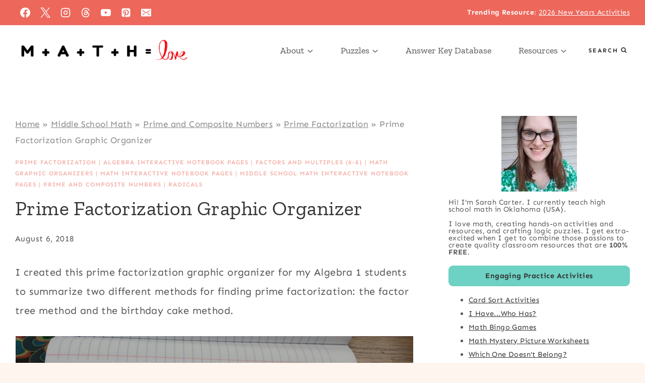

--- FILE ---
content_type: text/html
request_url: https://mathequalslove.net/prime-factorization-graphic-organizer/
body_size: 59914
content:
<!doctype html>
<html lang="en-US" prefix="og: https://ogp.me/ns#" class="no-js" itemtype="https://schema.org/Blog" itemscope>
<head><meta charset="UTF-8"><script>if(navigator.userAgent.match(/MSIE|Internet Explorer/i)||navigator.userAgent.match(/Trident\/7\..*?rv:11/i)){var href=document.location.href;if(!href.match(/[?&]nowprocket/)){if(href.indexOf("?")==-1){if(href.indexOf("#")==-1){document.location.href=href+"?nowprocket=1"}else{document.location.href=href.replace("#","?nowprocket=1#")}}else{if(href.indexOf("#")==-1){document.location.href=href+"&nowprocket=1"}else{document.location.href=href.replace("#","&nowprocket=1#")}}}}</script><script>(()=>{class RocketLazyLoadScripts{constructor(){this.v="2.0.4",this.userEvents=["keydown","keyup","mousedown","mouseup","mousemove","mouseover","mouseout","touchmove","touchstart","touchend","touchcancel","wheel","click","dblclick","input"],this.attributeEvents=["onblur","onclick","oncontextmenu","ondblclick","onfocus","onmousedown","onmouseenter","onmouseleave","onmousemove","onmouseout","onmouseover","onmouseup","onmousewheel","onscroll","onsubmit"]}async t(){this.i(),this.o(),/iP(ad|hone)/.test(navigator.userAgent)&&this.h(),this.u(),this.l(this),this.m(),this.k(this),this.p(this),this._(),await Promise.all([this.R(),this.L()]),this.lastBreath=Date.now(),this.S(this),this.P(),this.D(),this.O(),this.M(),await this.C(this.delayedScripts.normal),await this.C(this.delayedScripts.defer),await this.C(this.delayedScripts.async),await this.T(),await this.F(),await this.j(),await this.A(),window.dispatchEvent(new Event("rocket-allScriptsLoaded")),this.everythingLoaded=!0,this.lastTouchEnd&&await new Promise(t=>setTimeout(t,500-Date.now()+this.lastTouchEnd)),this.I(),this.H(),this.U(),this.W()}i(){this.CSPIssue=sessionStorage.getItem("rocketCSPIssue"),document.addEventListener("securitypolicyviolation",t=>{this.CSPIssue||"script-src-elem"!==t.violatedDirective||"data"!==t.blockedURI||(this.CSPIssue=!0,sessionStorage.setItem("rocketCSPIssue",!0))},{isRocket:!0})}o(){window.addEventListener("pageshow",t=>{this.persisted=t.persisted,this.realWindowLoadedFired=!0},{isRocket:!0}),window.addEventListener("pagehide",()=>{this.onFirstUserAction=null},{isRocket:!0})}h(){let t;function e(e){t=e}window.addEventListener("touchstart",e,{isRocket:!0}),window.addEventListener("touchend",function i(o){o.changedTouches[0]&&t.changedTouches[0]&&Math.abs(o.changedTouches[0].pageX-t.changedTouches[0].pageX)<10&&Math.abs(o.changedTouches[0].pageY-t.changedTouches[0].pageY)<10&&o.timeStamp-t.timeStamp<200&&(window.removeEventListener("touchstart",e,{isRocket:!0}),window.removeEventListener("touchend",i,{isRocket:!0}),"INPUT"===o.target.tagName&&"text"===o.target.type||(o.target.dispatchEvent(new TouchEvent("touchend",{target:o.target,bubbles:!0})),o.target.dispatchEvent(new MouseEvent("mouseover",{target:o.target,bubbles:!0})),o.target.dispatchEvent(new PointerEvent("click",{target:o.target,bubbles:!0,cancelable:!0,detail:1,clientX:o.changedTouches[0].clientX,clientY:o.changedTouches[0].clientY})),event.preventDefault()))},{isRocket:!0})}q(t){this.userActionTriggered||("mousemove"!==t.type||this.firstMousemoveIgnored?"keyup"===t.type||"mouseover"===t.type||"mouseout"===t.type||(this.userActionTriggered=!0,this.onFirstUserAction&&this.onFirstUserAction()):this.firstMousemoveIgnored=!0),"click"===t.type&&t.preventDefault(),t.stopPropagation(),t.stopImmediatePropagation(),"touchstart"===this.lastEvent&&"touchend"===t.type&&(this.lastTouchEnd=Date.now()),"click"===t.type&&(this.lastTouchEnd=0),this.lastEvent=t.type,t.composedPath&&t.composedPath()[0].getRootNode()instanceof ShadowRoot&&(t.rocketTarget=t.composedPath()[0]),this.savedUserEvents.push(t)}u(){this.savedUserEvents=[],this.userEventHandler=this.q.bind(this),this.userEvents.forEach(t=>window.addEventListener(t,this.userEventHandler,{passive:!1,isRocket:!0})),document.addEventListener("visibilitychange",this.userEventHandler,{isRocket:!0})}U(){this.userEvents.forEach(t=>window.removeEventListener(t,this.userEventHandler,{passive:!1,isRocket:!0})),document.removeEventListener("visibilitychange",this.userEventHandler,{isRocket:!0}),this.savedUserEvents.forEach(t=>{(t.rocketTarget||t.target).dispatchEvent(new window[t.constructor.name](t.type,t))})}m(){const t="return false",e=Array.from(this.attributeEvents,t=>"data-rocket-"+t),i="["+this.attributeEvents.join("],[")+"]",o="[data-rocket-"+this.attributeEvents.join("],[data-rocket-")+"]",s=(e,i,o)=>{o&&o!==t&&(e.setAttribute("data-rocket-"+i,o),e["rocket"+i]=new Function("event",o),e.setAttribute(i,t))};new MutationObserver(t=>{for(const n of t)"attributes"===n.type&&(n.attributeName.startsWith("data-rocket-")||this.everythingLoaded?n.attributeName.startsWith("data-rocket-")&&this.everythingLoaded&&this.N(n.target,n.attributeName.substring(12)):s(n.target,n.attributeName,n.target.getAttribute(n.attributeName))),"childList"===n.type&&n.addedNodes.forEach(t=>{if(t.nodeType===Node.ELEMENT_NODE)if(this.everythingLoaded)for(const i of[t,...t.querySelectorAll(o)])for(const t of i.getAttributeNames())e.includes(t)&&this.N(i,t.substring(12));else for(const e of[t,...t.querySelectorAll(i)])for(const t of e.getAttributeNames())this.attributeEvents.includes(t)&&s(e,t,e.getAttribute(t))})}).observe(document,{subtree:!0,childList:!0,attributeFilter:[...this.attributeEvents,...e]})}I(){this.attributeEvents.forEach(t=>{document.querySelectorAll("[data-rocket-"+t+"]").forEach(e=>{this.N(e,t)})})}N(t,e){const i=t.getAttribute("data-rocket-"+e);i&&(t.setAttribute(e,i),t.removeAttribute("data-rocket-"+e))}k(t){Object.defineProperty(HTMLElement.prototype,"onclick",{get(){return this.rocketonclick||null},set(e){this.rocketonclick=e,this.setAttribute(t.everythingLoaded?"onclick":"data-rocket-onclick","this.rocketonclick(event)")}})}S(t){function e(e,i){let o=e[i];e[i]=null,Object.defineProperty(e,i,{get:()=>o,set(s){t.everythingLoaded?o=s:e["rocket"+i]=o=s}})}e(document,"onreadystatechange"),e(window,"onload"),e(window,"onpageshow");try{Object.defineProperty(document,"readyState",{get:()=>t.rocketReadyState,set(e){t.rocketReadyState=e},configurable:!0}),document.readyState="loading"}catch(t){console.log("WPRocket DJE readyState conflict, bypassing")}}l(t){this.originalAddEventListener=EventTarget.prototype.addEventListener,this.originalRemoveEventListener=EventTarget.prototype.removeEventListener,this.savedEventListeners=[],EventTarget.prototype.addEventListener=function(e,i,o){o&&o.isRocket||!t.B(e,this)&&!t.userEvents.includes(e)||t.B(e,this)&&!t.userActionTriggered||e.startsWith("rocket-")||t.everythingLoaded?t.originalAddEventListener.call(this,e,i,o):(t.savedEventListeners.push({target:this,remove:!1,type:e,func:i,options:o}),"mouseenter"!==e&&"mouseleave"!==e||t.originalAddEventListener.call(this,e,t.savedUserEvents.push,o))},EventTarget.prototype.removeEventListener=function(e,i,o){o&&o.isRocket||!t.B(e,this)&&!t.userEvents.includes(e)||t.B(e,this)&&!t.userActionTriggered||e.startsWith("rocket-")||t.everythingLoaded?t.originalRemoveEventListener.call(this,e,i,o):t.savedEventListeners.push({target:this,remove:!0,type:e,func:i,options:o})}}J(t,e){this.savedEventListeners=this.savedEventListeners.filter(i=>{let o=i.type,s=i.target||window;return e!==o||t!==s||(this.B(o,s)&&(i.type="rocket-"+o),this.$(i),!1)})}H(){EventTarget.prototype.addEventListener=this.originalAddEventListener,EventTarget.prototype.removeEventListener=this.originalRemoveEventListener,this.savedEventListeners.forEach(t=>this.$(t))}$(t){t.remove?this.originalRemoveEventListener.call(t.target,t.type,t.func,t.options):this.originalAddEventListener.call(t.target,t.type,t.func,t.options)}p(t){let e;function i(e){return t.everythingLoaded?e:e.split(" ").map(t=>"load"===t||t.startsWith("load.")?"rocket-jquery-load":t).join(" ")}function o(o){function s(e){const s=o.fn[e];o.fn[e]=o.fn.init.prototype[e]=function(){return this[0]===window&&t.userActionTriggered&&("string"==typeof arguments[0]||arguments[0]instanceof String?arguments[0]=i(arguments[0]):"object"==typeof arguments[0]&&Object.keys(arguments[0]).forEach(t=>{const e=arguments[0][t];delete arguments[0][t],arguments[0][i(t)]=e})),s.apply(this,arguments),this}}if(o&&o.fn&&!t.allJQueries.includes(o)){const e={DOMContentLoaded:[],"rocket-DOMContentLoaded":[]};for(const t in e)document.addEventListener(t,()=>{e[t].forEach(t=>t())},{isRocket:!0});o.fn.ready=o.fn.init.prototype.ready=function(i){function s(){parseInt(o.fn.jquery)>2?setTimeout(()=>i.bind(document)(o)):i.bind(document)(o)}return"function"==typeof i&&(t.realDomReadyFired?!t.userActionTriggered||t.fauxDomReadyFired?s():e["rocket-DOMContentLoaded"].push(s):e.DOMContentLoaded.push(s)),o([])},s("on"),s("one"),s("off"),t.allJQueries.push(o)}e=o}t.allJQueries=[],o(window.jQuery),Object.defineProperty(window,"jQuery",{get:()=>e,set(t){o(t)}})}P(){const t=new Map;document.write=document.writeln=function(e){const i=document.currentScript,o=document.createRange(),s=i.parentElement;let n=t.get(i);void 0===n&&(n=i.nextSibling,t.set(i,n));const c=document.createDocumentFragment();o.setStart(c,0),c.appendChild(o.createContextualFragment(e)),s.insertBefore(c,n)}}async R(){return new Promise(t=>{this.userActionTriggered?t():this.onFirstUserAction=t})}async L(){return new Promise(t=>{document.addEventListener("DOMContentLoaded",()=>{this.realDomReadyFired=!0,t()},{isRocket:!0})})}async j(){return this.realWindowLoadedFired?Promise.resolve():new Promise(t=>{window.addEventListener("load",t,{isRocket:!0})})}M(){this.pendingScripts=[];this.scriptsMutationObserver=new MutationObserver(t=>{for(const e of t)e.addedNodes.forEach(t=>{"SCRIPT"!==t.tagName||t.noModule||t.isWPRocket||this.pendingScripts.push({script:t,promise:new Promise(e=>{const i=()=>{const i=this.pendingScripts.findIndex(e=>e.script===t);i>=0&&this.pendingScripts.splice(i,1),e()};t.addEventListener("load",i,{isRocket:!0}),t.addEventListener("error",i,{isRocket:!0}),setTimeout(i,1e3)})})})}),this.scriptsMutationObserver.observe(document,{childList:!0,subtree:!0})}async F(){await this.X(),this.pendingScripts.length?(await this.pendingScripts[0].promise,await this.F()):this.scriptsMutationObserver.disconnect()}D(){this.delayedScripts={normal:[],async:[],defer:[]},document.querySelectorAll("script[type$=rocketlazyloadscript]").forEach(t=>{t.hasAttribute("data-rocket-src")?t.hasAttribute("async")&&!1!==t.async?this.delayedScripts.async.push(t):t.hasAttribute("defer")&&!1!==t.defer||"module"===t.getAttribute("data-rocket-type")?this.delayedScripts.defer.push(t):this.delayedScripts.normal.push(t):this.delayedScripts.normal.push(t)})}async _(){await this.L();let t=[];document.querySelectorAll("script[type$=rocketlazyloadscript][data-rocket-src]").forEach(e=>{let i=e.getAttribute("data-rocket-src");if(i&&!i.startsWith("data:")){i.startsWith("//")&&(i=location.protocol+i);try{const o=new URL(i).origin;o!==location.origin&&t.push({src:o,crossOrigin:e.crossOrigin||"module"===e.getAttribute("data-rocket-type")})}catch(t){}}}),t=[...new Map(t.map(t=>[JSON.stringify(t),t])).values()],this.Y(t,"preconnect")}async G(t){if(await this.K(),!0!==t.noModule||!("noModule"in HTMLScriptElement.prototype))return new Promise(e=>{let i;function o(){(i||t).setAttribute("data-rocket-status","executed"),e()}try{if(navigator.userAgent.includes("Firefox/")||""===navigator.vendor||this.CSPIssue)i=document.createElement("script"),[...t.attributes].forEach(t=>{let e=t.nodeName;"type"!==e&&("data-rocket-type"===e&&(e="type"),"data-rocket-src"===e&&(e="src"),i.setAttribute(e,t.nodeValue))}),t.text&&(i.text=t.text),t.nonce&&(i.nonce=t.nonce),i.hasAttribute("src")?(i.addEventListener("load",o,{isRocket:!0}),i.addEventListener("error",()=>{i.setAttribute("data-rocket-status","failed-network"),e()},{isRocket:!0}),setTimeout(()=>{i.isConnected||e()},1)):(i.text=t.text,o()),i.isWPRocket=!0,t.parentNode.replaceChild(i,t);else{const i=t.getAttribute("data-rocket-type"),s=t.getAttribute("data-rocket-src");i?(t.type=i,t.removeAttribute("data-rocket-type")):t.removeAttribute("type"),t.addEventListener("load",o,{isRocket:!0}),t.addEventListener("error",i=>{this.CSPIssue&&i.target.src.startsWith("data:")?(console.log("WPRocket: CSP fallback activated"),t.removeAttribute("src"),this.G(t).then(e)):(t.setAttribute("data-rocket-status","failed-network"),e())},{isRocket:!0}),s?(t.fetchPriority="high",t.removeAttribute("data-rocket-src"),t.src=s):t.src="data:text/javascript;base64,"+window.btoa(unescape(encodeURIComponent(t.text)))}}catch(i){t.setAttribute("data-rocket-status","failed-transform"),e()}});t.setAttribute("data-rocket-status","skipped")}async C(t){const e=t.shift();return e?(e.isConnected&&await this.G(e),this.C(t)):Promise.resolve()}O(){this.Y([...this.delayedScripts.normal,...this.delayedScripts.defer,...this.delayedScripts.async],"preload")}Y(t,e){this.trash=this.trash||[];let i=!0;var o=document.createDocumentFragment();t.forEach(t=>{const s=t.getAttribute&&t.getAttribute("data-rocket-src")||t.src;if(s&&!s.startsWith("data:")){const n=document.createElement("link");n.href=s,n.rel=e,"preconnect"!==e&&(n.as="script",n.fetchPriority=i?"high":"low"),t.getAttribute&&"module"===t.getAttribute("data-rocket-type")&&(n.crossOrigin=!0),t.crossOrigin&&(n.crossOrigin=t.crossOrigin),t.integrity&&(n.integrity=t.integrity),t.nonce&&(n.nonce=t.nonce),o.appendChild(n),this.trash.push(n),i=!1}}),document.head.appendChild(o)}W(){this.trash.forEach(t=>t.remove())}async T(){try{document.readyState="interactive"}catch(t){}this.fauxDomReadyFired=!0;try{await this.K(),this.J(document,"readystatechange"),document.dispatchEvent(new Event("rocket-readystatechange")),await this.K(),document.rocketonreadystatechange&&document.rocketonreadystatechange(),await this.K(),this.J(document,"DOMContentLoaded"),document.dispatchEvent(new Event("rocket-DOMContentLoaded")),await this.K(),this.J(window,"DOMContentLoaded"),window.dispatchEvent(new Event("rocket-DOMContentLoaded"))}catch(t){console.error(t)}}async A(){try{document.readyState="complete"}catch(t){}try{await this.K(),this.J(document,"readystatechange"),document.dispatchEvent(new Event("rocket-readystatechange")),await this.K(),document.rocketonreadystatechange&&document.rocketonreadystatechange(),await this.K(),this.J(window,"load"),window.dispatchEvent(new Event("rocket-load")),await this.K(),window.rocketonload&&window.rocketonload(),await this.K(),this.allJQueries.forEach(t=>t(window).trigger("rocket-jquery-load")),await this.K(),this.J(window,"pageshow");const t=new Event("rocket-pageshow");t.persisted=this.persisted,window.dispatchEvent(t),await this.K(),window.rocketonpageshow&&window.rocketonpageshow({persisted:this.persisted})}catch(t){console.error(t)}}async K(){Date.now()-this.lastBreath>45&&(await this.X(),this.lastBreath=Date.now())}async X(){return document.hidden?new Promise(t=>setTimeout(t)):new Promise(t=>requestAnimationFrame(t))}B(t,e){return e===document&&"readystatechange"===t||(e===document&&"DOMContentLoaded"===t||(e===window&&"DOMContentLoaded"===t||(e===window&&"load"===t||e===window&&"pageshow"===t)))}static run(){(new RocketLazyLoadScripts).t()}}RocketLazyLoadScripts.run()})();</script>
	
	<meta name="viewport" content="width=device-width, initial-scale=1, minimum-scale=1">
		<style></style>
	<meta name="dlm-version" content="5.1.7">
<!-- Search Engine Optimization by Rank Math - https://rankmath.com/ -->
<title>Prime Factorization Graphic Organizer | Math = Love</title>
<link data-rocket-prefetch href="https://cdn.opecloud.com" rel="dns-prefetch">
<link data-rocket-prefetch href="https://pghub.io" rel="dns-prefetch">
<link data-rocket-prefetch href="https://storejs.s3.us-west-2.amazonaws.com" rel="dns-prefetch">
<link data-rocket-prefetch href="https://client.aps.amazon-adsystem.com" rel="dns-prefetch">
<link data-rocket-prefetch href="https://config.aps.amazon-adsystem.com" rel="dns-prefetch">
<link data-rocket-prefetch href="https://securepubads.g.doubleclick.net" rel="dns-prefetch">
<link data-rocket-prefetch href="https://www.google-analytics.com" rel="dns-prefetch">
<link data-rocket-prefetch href="https://www.googletagmanager.com" rel="dns-prefetch">
<link data-rocket-prefetch href="https://assets.flodesk.com" rel="dns-prefetch">
<link data-rocket-prefetch href="https://exchange.mediavine.com" rel="dns-prefetch">
<link data-rocket-prefetch href="https://scripts.mediavine.com" rel="dns-prefetch">
<link data-rocket-prefetch href="" rel="dns-prefetch">
<link data-rocket-prefetch href="https://api.receptivity.io" rel="dns-prefetch">
<link data-rocket-prefetch href="https://fonts.googleapis.com" rel="dns-prefetch">
<link data-rocket-prefetch href="https://eu-us.consentmanager.net" rel="dns-prefetch">
<link data-rocket-prefetch href="https://eu-us-cdn.consentmanager.net" rel="dns-prefetch">
<link data-rocket-prefetch href="https://faves.grow.me" rel="dns-prefetch">
<link data-rocket-prefetch href="https://btloader.com" rel="dns-prefetch">
<link data-rocket-prefetch href="https://sb.scorecardresearch.com" rel="dns-prefetch">
<link data-rocket-prefetch href="https://app.grow.me" rel="dns-prefetch">
<link data-rocket-prefetch href="https://exchange.pubnation.com" rel="dns-prefetch">
<link data-rocket-prefetch href="https://exchange.journeymv.com" rel="dns-prefetch">
<link data-rocket-preload as="style" href="https://fonts.googleapis.com/css?family=Sen%3Aregular%2C700%2C300%2C600%7CZilla%20Slab%3Aregular%2C700%2C300&#038;display=swap" rel="preload">
<link href="https://fonts.googleapis.com/css?family=Sen%3Aregular%2C700%2C300%2C600%7CZilla%20Slab%3Aregular%2C700%2C300&#038;display=swap" media="print" onload="this.media=&#039;all&#039;" rel="stylesheet">
<style id="wpr-usedcss">img:is([sizes=auto i],[sizes^="auto," i]){contain-intrinsic-size:3000px 1500px}img.emoji{display:inline!important;border:none!important;box-shadow:none!important;height:1em!important;width:1em!important;margin:0 .07em!important;vertical-align:-.1em!important;background:0 0!important;padding:0!important}:where(.wp-block-button__link){border-radius:9999px;box-shadow:none;padding:calc(.667em + 2px) calc(1.333em + 2px);text-decoration:none}:root :where(.wp-block-button .wp-block-button__link.is-style-outline),:root :where(.wp-block-button.is-style-outline>.wp-block-button__link){border:2px solid;padding:.667em 1.333em}:root :where(.wp-block-button .wp-block-button__link.is-style-outline:not(.has-text-color)),:root :where(.wp-block-button.is-style-outline>.wp-block-button__link:not(.has-text-color)){color:currentColor}:root :where(.wp-block-button .wp-block-button__link.is-style-outline:not(.has-background)),:root :where(.wp-block-button.is-style-outline>.wp-block-button__link:not(.has-background)){background-color:initial;background-image:none}:where(.wp-block-calendar table:not(.has-background) th){background:#ddd}:where(.wp-block-columns){margin-bottom:1.75em}:where(.wp-block-columns.has-background){padding:1.25em 2.375em}:where(.wp-block-post-comments input[type=submit]){border:none}:where(.wp-block-cover-image:not(.has-text-color)),:where(.wp-block-cover:not(.has-text-color)){color:#fff}:where(.wp-block-cover-image.is-light:not(.has-text-color)),:where(.wp-block-cover.is-light:not(.has-text-color)){color:#000}:root :where(.wp-block-cover h1:not(.has-text-color)),:root :where(.wp-block-cover h2:not(.has-text-color)),:root :where(.wp-block-cover h3:not(.has-text-color)),:root :where(.wp-block-cover h4:not(.has-text-color)),:root :where(.wp-block-cover h5:not(.has-text-color)),:root :where(.wp-block-cover h6:not(.has-text-color)),:root :where(.wp-block-cover p:not(.has-text-color)){color:inherit}:where(.wp-block-file){margin-bottom:1.5em}:where(.wp-block-file__button){border-radius:2em;display:inline-block;padding:.5em 1em}:where(.wp-block-file__button):is(a):active,:where(.wp-block-file__button):is(a):focus,:where(.wp-block-file__button):is(a):hover,:where(.wp-block-file__button):is(a):visited{box-shadow:none;color:#fff;opacity:.85;text-decoration:none}.wp-block-group{box-sizing:border-box}:where(.wp-block-group.wp-block-group-is-layout-constrained){position:relative}h1.has-background,h2.has-background,h3.has-background{padding:1.25em 2.375em}.wp-block-image>a,.wp-block-image>figure>a{display:inline-block}.wp-block-image img{box-sizing:border-box;height:auto;max-width:100%;vertical-align:bottom}@media not (prefers-reduced-motion){.wp-block-image img.hide{visibility:hidden}.wp-block-image img.show{animation:.4s show-content-image}}.wp-block-image[style*=border-radius] img,.wp-block-image[style*=border-radius]>a{border-radius:inherit}.wp-block-image.aligncenter{text-align:center}.wp-block-image.alignfull>a,.wp-block-image.alignwide>a{width:100%}.wp-block-image.alignfull img,.wp-block-image.alignwide img{height:auto;width:100%}.wp-block-image .aligncenter,.wp-block-image.aligncenter{display:table}.wp-block-image .aligncenter{margin-left:auto;margin-right:auto}.wp-block-image :where(figcaption){margin-bottom:1em;margin-top:.5em}:root :where(.wp-block-image.is-style-rounded img,.wp-block-image .is-style-rounded img){border-radius:9999px}.wp-block-image figure{margin:0}@keyframes show-content-image{0%{visibility:hidden}99%{visibility:hidden}to{visibility:visible}}:where(.wp-block-latest-comments:not([style*=line-height] .wp-block-latest-comments__comment)){line-height:1.1}:where(.wp-block-latest-comments:not([style*=line-height] .wp-block-latest-comments__comment-excerpt p)){line-height:1.8}:root :where(.wp-block-latest-posts.is-grid){padding:0}:root :where(.wp-block-latest-posts.wp-block-latest-posts__list){padding-left:0}ul{box-sizing:border-box}:root :where(.wp-block-list.has-background){padding:1.25em 2.375em}:where(.wp-block-navigation.has-background .wp-block-navigation-item a:not(.wp-element-button)),:where(.wp-block-navigation.has-background .wp-block-navigation-submenu a:not(.wp-element-button)){padding:.5em 1em}:where(.wp-block-navigation .wp-block-navigation__submenu-container .wp-block-navigation-item a:not(.wp-element-button)),:where(.wp-block-navigation .wp-block-navigation__submenu-container .wp-block-navigation-submenu a:not(.wp-element-button)),:where(.wp-block-navigation .wp-block-navigation__submenu-container .wp-block-navigation-submenu button.wp-block-navigation-item__content),:where(.wp-block-navigation .wp-block-navigation__submenu-container .wp-block-pages-list__item button.wp-block-navigation-item__content){padding:.5em 1em}:root :where(p.has-background){padding:1.25em 2.375em}:where(p.has-text-color:not(.has-link-color)) a{color:inherit}:where(.wp-block-post-comments-form) input:not([type=submit]),:where(.wp-block-post-comments-form) textarea{border:1px solid #949494;font-family:inherit;font-size:1em}:where(.wp-block-post-comments-form) input:where(:not([type=submit]):not([type=checkbox])),:where(.wp-block-post-comments-form) textarea{padding:calc(.667em + 2px)}:where(.wp-block-post-excerpt){box-sizing:border-box;margin-bottom:var(--wp--style--block-gap);margin-top:var(--wp--style--block-gap)}:where(.wp-block-preformatted.has-background){padding:1.25em 2.375em}:where(.wp-block-search__button){border:1px solid #ccc;padding:6px 10px}:where(.wp-block-search__input){font-family:inherit;font-size:inherit;font-style:inherit;font-weight:inherit;letter-spacing:inherit;line-height:inherit;text-transform:inherit}:where(.wp-block-search__button-inside .wp-block-search__inside-wrapper){border:1px solid #949494;box-sizing:border-box;padding:4px}:where(.wp-block-search__button-inside .wp-block-search__inside-wrapper) .wp-block-search__input{border:none;border-radius:0;padding:0 4px}:where(.wp-block-search__button-inside .wp-block-search__inside-wrapper) .wp-block-search__input:focus{outline:0}:where(.wp-block-search__button-inside .wp-block-search__inside-wrapper) :where(.wp-block-search__button){padding:4px 8px}:root :where(.wp-block-separator.is-style-dots){height:auto;line-height:1;text-align:center}:root :where(.wp-block-separator.is-style-dots):before{color:currentColor;content:"···";font-family:serif;font-size:1.5em;letter-spacing:2em;padding-left:2em}:root :where(.wp-block-site-logo.is-style-rounded){border-radius:9999px}:where(.wp-block-social-links:not(.is-style-logos-only)) .wp-social-link{background-color:#f0f0f0;color:#444}:where(.wp-block-social-links:not(.is-style-logos-only)) .wp-social-link-amazon{background-color:#f90;color:#fff}:where(.wp-block-social-links:not(.is-style-logos-only)) .wp-social-link-bandcamp{background-color:#1ea0c3;color:#fff}:where(.wp-block-social-links:not(.is-style-logos-only)) .wp-social-link-behance{background-color:#0757fe;color:#fff}:where(.wp-block-social-links:not(.is-style-logos-only)) .wp-social-link-bluesky{background-color:#0a7aff;color:#fff}:where(.wp-block-social-links:not(.is-style-logos-only)) .wp-social-link-codepen{background-color:#1e1f26;color:#fff}:where(.wp-block-social-links:not(.is-style-logos-only)) .wp-social-link-deviantart{background-color:#02e49b;color:#fff}:where(.wp-block-social-links:not(.is-style-logos-only)) .wp-social-link-discord{background-color:#5865f2;color:#fff}:where(.wp-block-social-links:not(.is-style-logos-only)) .wp-social-link-dribbble{background-color:#e94c89;color:#fff}:where(.wp-block-social-links:not(.is-style-logos-only)) .wp-social-link-dropbox{background-color:#4280ff;color:#fff}:where(.wp-block-social-links:not(.is-style-logos-only)) .wp-social-link-etsy{background-color:#f45800;color:#fff}:where(.wp-block-social-links:not(.is-style-logos-only)) .wp-social-link-facebook{background-color:#0866ff;color:#fff}:where(.wp-block-social-links:not(.is-style-logos-only)) .wp-social-link-fivehundredpx{background-color:#000;color:#fff}:where(.wp-block-social-links:not(.is-style-logos-only)) .wp-social-link-flickr{background-color:#0461dd;color:#fff}:where(.wp-block-social-links:not(.is-style-logos-only)) .wp-social-link-foursquare{background-color:#e65678;color:#fff}:where(.wp-block-social-links:not(.is-style-logos-only)) .wp-social-link-github{background-color:#24292d;color:#fff}:where(.wp-block-social-links:not(.is-style-logos-only)) .wp-social-link-goodreads{background-color:#eceadd;color:#382110}:where(.wp-block-social-links:not(.is-style-logos-only)) .wp-social-link-google{background-color:#ea4434;color:#fff}:where(.wp-block-social-links:not(.is-style-logos-only)) .wp-social-link-gravatar{background-color:#1d4fc4;color:#fff}:where(.wp-block-social-links:not(.is-style-logos-only)) .wp-social-link-instagram{background-color:#f00075;color:#fff}:where(.wp-block-social-links:not(.is-style-logos-only)) .wp-social-link-lastfm{background-color:#e21b24;color:#fff}:where(.wp-block-social-links:not(.is-style-logos-only)) .wp-social-link-linkedin{background-color:#0d66c2;color:#fff}:where(.wp-block-social-links:not(.is-style-logos-only)) .wp-social-link-mastodon{background-color:#3288d4;color:#fff}:where(.wp-block-social-links:not(.is-style-logos-only)) .wp-social-link-medium{background-color:#000;color:#fff}:where(.wp-block-social-links:not(.is-style-logos-only)) .wp-social-link-meetup{background-color:#f6405f;color:#fff}:where(.wp-block-social-links:not(.is-style-logos-only)) .wp-social-link-patreon{background-color:#000;color:#fff}:where(.wp-block-social-links:not(.is-style-logos-only)) .wp-social-link-pinterest{background-color:#e60122;color:#fff}:where(.wp-block-social-links:not(.is-style-logos-only)) .wp-social-link-pocket{background-color:#ef4155;color:#fff}:where(.wp-block-social-links:not(.is-style-logos-only)) .wp-social-link-reddit{background-color:#ff4500;color:#fff}:where(.wp-block-social-links:not(.is-style-logos-only)) .wp-social-link-skype{background-color:#0478d7;color:#fff}:where(.wp-block-social-links:not(.is-style-logos-only)) .wp-social-link-snapchat{background-color:#fefc00;color:#fff;stroke:#000}:where(.wp-block-social-links:not(.is-style-logos-only)) .wp-social-link-soundcloud{background-color:#ff5600;color:#fff}:where(.wp-block-social-links:not(.is-style-logos-only)) .wp-social-link-spotify{background-color:#1bd760;color:#fff}:where(.wp-block-social-links:not(.is-style-logos-only)) .wp-social-link-telegram{background-color:#2aabee;color:#fff}:where(.wp-block-social-links:not(.is-style-logos-only)) .wp-social-link-threads{background-color:#000;color:#fff}:where(.wp-block-social-links:not(.is-style-logos-only)) .wp-social-link-tiktok{background-color:#000;color:#fff}:where(.wp-block-social-links:not(.is-style-logos-only)) .wp-social-link-tumblr{background-color:#011835;color:#fff}:where(.wp-block-social-links:not(.is-style-logos-only)) .wp-social-link-twitch{background-color:#6440a4;color:#fff}:where(.wp-block-social-links:not(.is-style-logos-only)) .wp-social-link-twitter{background-color:#1da1f2;color:#fff}:where(.wp-block-social-links:not(.is-style-logos-only)) .wp-social-link-vimeo{background-color:#1eb7ea;color:#fff}:where(.wp-block-social-links:not(.is-style-logos-only)) .wp-social-link-vk{background-color:#4680c2;color:#fff}:where(.wp-block-social-links:not(.is-style-logos-only)) .wp-social-link-wordpress{background-color:#3499cd;color:#fff}:where(.wp-block-social-links:not(.is-style-logos-only)) .wp-social-link-whatsapp{background-color:#25d366;color:#fff}:where(.wp-block-social-links:not(.is-style-logos-only)) .wp-social-link-x{background-color:#000;color:#fff}:where(.wp-block-social-links:not(.is-style-logos-only)) .wp-social-link-yelp{background-color:#d32422;color:#fff}:where(.wp-block-social-links:not(.is-style-logos-only)) .wp-social-link-youtube{background-color:red;color:#fff}:where(.wp-block-social-links.is-style-logos-only) .wp-social-link{background:0 0}:where(.wp-block-social-links.is-style-logos-only) .wp-social-link svg{height:1.25em;width:1.25em}:where(.wp-block-social-links.is-style-logos-only) .wp-social-link-amazon{color:#f90}:where(.wp-block-social-links.is-style-logos-only) .wp-social-link-bandcamp{color:#1ea0c3}:where(.wp-block-social-links.is-style-logos-only) .wp-social-link-behance{color:#0757fe}:where(.wp-block-social-links.is-style-logos-only) .wp-social-link-bluesky{color:#0a7aff}:where(.wp-block-social-links.is-style-logos-only) .wp-social-link-codepen{color:#1e1f26}:where(.wp-block-social-links.is-style-logos-only) .wp-social-link-deviantart{color:#02e49b}:where(.wp-block-social-links.is-style-logos-only) .wp-social-link-discord{color:#5865f2}:where(.wp-block-social-links.is-style-logos-only) .wp-social-link-dribbble{color:#e94c89}:where(.wp-block-social-links.is-style-logos-only) .wp-social-link-dropbox{color:#4280ff}:where(.wp-block-social-links.is-style-logos-only) .wp-social-link-etsy{color:#f45800}:where(.wp-block-social-links.is-style-logos-only) .wp-social-link-facebook{color:#0866ff}:where(.wp-block-social-links.is-style-logos-only) .wp-social-link-fivehundredpx{color:#000}:where(.wp-block-social-links.is-style-logos-only) .wp-social-link-flickr{color:#0461dd}:where(.wp-block-social-links.is-style-logos-only) .wp-social-link-foursquare{color:#e65678}:where(.wp-block-social-links.is-style-logos-only) .wp-social-link-github{color:#24292d}:where(.wp-block-social-links.is-style-logos-only) .wp-social-link-goodreads{color:#382110}:where(.wp-block-social-links.is-style-logos-only) .wp-social-link-google{color:#ea4434}:where(.wp-block-social-links.is-style-logos-only) .wp-social-link-gravatar{color:#1d4fc4}:where(.wp-block-social-links.is-style-logos-only) .wp-social-link-instagram{color:#f00075}:where(.wp-block-social-links.is-style-logos-only) .wp-social-link-lastfm{color:#e21b24}:where(.wp-block-social-links.is-style-logos-only) .wp-social-link-linkedin{color:#0d66c2}:where(.wp-block-social-links.is-style-logos-only) .wp-social-link-mastodon{color:#3288d4}:where(.wp-block-social-links.is-style-logos-only) .wp-social-link-medium{color:#000}:where(.wp-block-social-links.is-style-logos-only) .wp-social-link-meetup{color:#f6405f}:where(.wp-block-social-links.is-style-logos-only) .wp-social-link-patreon{color:#000}:where(.wp-block-social-links.is-style-logos-only) .wp-social-link-pinterest{color:#e60122}:where(.wp-block-social-links.is-style-logos-only) .wp-social-link-pocket{color:#ef4155}:where(.wp-block-social-links.is-style-logos-only) .wp-social-link-reddit{color:#ff4500}:where(.wp-block-social-links.is-style-logos-only) .wp-social-link-skype{color:#0478d7}:where(.wp-block-social-links.is-style-logos-only) .wp-social-link-snapchat{color:#fff;stroke:#000}:where(.wp-block-social-links.is-style-logos-only) .wp-social-link-soundcloud{color:#ff5600}:where(.wp-block-social-links.is-style-logos-only) .wp-social-link-spotify{color:#1bd760}:where(.wp-block-social-links.is-style-logos-only) .wp-social-link-telegram{color:#2aabee}:where(.wp-block-social-links.is-style-logos-only) .wp-social-link-threads{color:#000}:where(.wp-block-social-links.is-style-logos-only) .wp-social-link-tiktok{color:#000}:where(.wp-block-social-links.is-style-logos-only) .wp-social-link-tumblr{color:#011835}:where(.wp-block-social-links.is-style-logos-only) .wp-social-link-twitch{color:#6440a4}:where(.wp-block-social-links.is-style-logos-only) .wp-social-link-twitter{color:#1da1f2}:where(.wp-block-social-links.is-style-logos-only) .wp-social-link-vimeo{color:#1eb7ea}:where(.wp-block-social-links.is-style-logos-only) .wp-social-link-vk{color:#4680c2}:where(.wp-block-social-links.is-style-logos-only) .wp-social-link-whatsapp{color:#25d366}:where(.wp-block-social-links.is-style-logos-only) .wp-social-link-wordpress{color:#3499cd}:where(.wp-block-social-links.is-style-logos-only) .wp-social-link-x{color:#000}:where(.wp-block-social-links.is-style-logos-only) .wp-social-link-yelp{color:#d32422}:where(.wp-block-social-links.is-style-logos-only) .wp-social-link-youtube{color:red}:root :where(.wp-block-social-links .wp-social-link a){padding:.25em}:root :where(.wp-block-social-links.is-style-logos-only .wp-social-link a){padding:0}:root :where(.wp-block-social-links.is-style-pill-shape .wp-social-link a){padding-left:.6666666667em;padding-right:.6666666667em}:root :where(.wp-block-tag-cloud.is-style-outline){display:flex;flex-wrap:wrap;gap:1ch}:root :where(.wp-block-tag-cloud.is-style-outline a){border:1px solid;font-size:unset!important;margin-right:0;padding:1ch 2ch;text-decoration:none!important}:root :where(.wp-block-table-of-contents){box-sizing:border-box}:where(.wp-block-term-description){box-sizing:border-box;margin-bottom:var(--wp--style--block-gap);margin-top:var(--wp--style--block-gap)}:where(pre.wp-block-verse){font-family:inherit}.entry-content{counter-reset:footnotes}:root{--wp--preset--font-size--normal:16px;--wp--preset--font-size--huge:42px}.has-text-align-center{text-align:center}.has-text-align-left{text-align:left}.aligncenter{clear:both}.screen-reader-text{border:0;clip-path:inset(50%);height:1px;margin:-1px;overflow:hidden;padding:0;position:absolute;width:1px;word-wrap:normal!important}.screen-reader-text:focus{background-color:#ddd;clip-path:none;color:#444;display:block;font-size:1em;height:auto;left:5px;line-height:normal;padding:15px 23px 14px;text-decoration:none;top:5px;width:auto;z-index:100000}html :where(.has-border-color){border-style:solid}html :where([style*=border-top-color]){border-top-style:solid}html :where([style*=border-right-color]){border-right-style:solid}html :where([style*=border-bottom-color]){border-bottom-style:solid}html :where([style*=border-left-color]){border-left-style:solid}html :where([style*=border-width]){border-style:solid}html :where([style*=border-top-width]){border-top-style:solid}html :where([style*=border-right-width]){border-right-style:solid}html :where([style*=border-bottom-width]){border-bottom-style:solid}html :where([style*=border-left-width]){border-left-style:solid}html :where(img[class*=wp-image-]){height:auto;max-width:100%}:where(figure){margin:0 0 1em}html :where(.is-position-sticky){--wp-admin--admin-bar--position-offset:var(--wp-admin--admin-bar--height,0px)}@media screen and (max-width:600px){html :where(.is-position-sticky){--wp-admin--admin-bar--position-offset:0px}}:root{--wp--preset--aspect-ratio--square:1;--wp--preset--aspect-ratio--4-3:4/3;--wp--preset--aspect-ratio--3-4:3/4;--wp--preset--aspect-ratio--3-2:3/2;--wp--preset--aspect-ratio--2-3:2/3;--wp--preset--aspect-ratio--16-9:16/9;--wp--preset--aspect-ratio--9-16:9/16;--wp--preset--color--black:#000000;--wp--preset--color--cyan-bluish-gray:#abb8c3;--wp--preset--color--white:#ffffff;--wp--preset--color--pale-pink:#f78da7;--wp--preset--color--vivid-red:#cf2e2e;--wp--preset--color--luminous-vivid-orange:#ff6900;--wp--preset--color--luminous-vivid-amber:#fcb900;--wp--preset--color--light-green-cyan:#7bdcb5;--wp--preset--color--vivid-green-cyan:#00d084;--wp--preset--color--pale-cyan-blue:#8ed1fc;--wp--preset--color--vivid-cyan-blue:#0693e3;--wp--preset--color--vivid-purple:#9b51e0;--wp--preset--color--theme-palette-1:var(--global-palette1);--wp--preset--color--theme-palette-2:var(--global-palette2);--wp--preset--color--theme-palette-3:var(--global-palette3);--wp--preset--color--theme-palette-4:var(--global-palette4);--wp--preset--color--theme-palette-5:var(--global-palette5);--wp--preset--color--theme-palette-6:var(--global-palette6);--wp--preset--color--theme-palette-7:var(--global-palette7);--wp--preset--color--theme-palette-8:var(--global-palette8);--wp--preset--color--theme-palette-9:var(--global-palette9);--wp--preset--gradient--vivid-cyan-blue-to-vivid-purple:linear-gradient(135deg,rgba(6, 147, 227, 1) 0%,rgb(155, 81, 224) 100%);--wp--preset--gradient--light-green-cyan-to-vivid-green-cyan:linear-gradient(135deg,rgb(122, 220, 180) 0%,rgb(0, 208, 130) 100%);--wp--preset--gradient--luminous-vivid-amber-to-luminous-vivid-orange:linear-gradient(135deg,rgba(252, 185, 0, 1) 0%,rgba(255, 105, 0, 1) 100%);--wp--preset--gradient--luminous-vivid-orange-to-vivid-red:linear-gradient(135deg,rgba(255, 105, 0, 1) 0%,rgb(207, 46, 46) 100%);--wp--preset--gradient--very-light-gray-to-cyan-bluish-gray:linear-gradient(135deg,rgb(238, 238, 238) 0%,rgb(169, 184, 195) 100%);--wp--preset--gradient--cool-to-warm-spectrum:linear-gradient(135deg,rgb(74, 234, 220) 0%,rgb(151, 120, 209) 20%,rgb(207, 42, 186) 40%,rgb(238, 44, 130) 60%,rgb(251, 105, 98) 80%,rgb(254, 248, 76) 100%);--wp--preset--gradient--blush-light-purple:linear-gradient(135deg,rgb(255, 206, 236) 0%,rgb(152, 150, 240) 100%);--wp--preset--gradient--blush-bordeaux:linear-gradient(135deg,rgb(254, 205, 165) 0%,rgb(254, 45, 45) 50%,rgb(107, 0, 62) 100%);--wp--preset--gradient--luminous-dusk:linear-gradient(135deg,rgb(255, 203, 112) 0%,rgb(199, 81, 192) 50%,rgb(65, 88, 208) 100%);--wp--preset--gradient--pale-ocean:linear-gradient(135deg,rgb(255, 245, 203) 0%,rgb(182, 227, 212) 50%,rgb(51, 167, 181) 100%);--wp--preset--gradient--electric-grass:linear-gradient(135deg,rgb(202, 248, 128) 0%,rgb(113, 206, 126) 100%);--wp--preset--gradient--midnight:linear-gradient(135deg,rgb(2, 3, 129) 0%,rgb(40, 116, 252) 100%);--wp--preset--font-size--small:var(--global-font-size-small);--wp--preset--font-size--medium:var(--global-font-size-medium);--wp--preset--font-size--large:var(--global-font-size-large);--wp--preset--font-size--x-large:42px;--wp--preset--font-size--larger:var(--global-font-size-larger);--wp--preset--font-size--xxlarge:var(--global-font-size-xxlarge);--wp--preset--spacing--20:0.44rem;--wp--preset--spacing--30:0.67rem;--wp--preset--spacing--40:1rem;--wp--preset--spacing--50:1.5rem;--wp--preset--spacing--60:2.25rem;--wp--preset--spacing--70:3.38rem;--wp--preset--spacing--80:5.06rem;--wp--preset--shadow--natural:6px 6px 9px rgba(0, 0, 0, .2);--wp--preset--shadow--deep:12px 12px 50px rgba(0, 0, 0, .4);--wp--preset--shadow--sharp:6px 6px 0px rgba(0, 0, 0, .2);--wp--preset--shadow--outlined:6px 6px 0px -3px rgba(255, 255, 255, 1),6px 6px rgba(0, 0, 0, 1);--wp--preset--shadow--crisp:6px 6px 0px rgba(0, 0, 0, 1)}:where(.is-layout-flex){gap:.5em}:where(.is-layout-grid){gap:.5em}.has-small-font-size{font-size:var(--wp--preset--font-size--small)!important}:where(.wp-block-post-template.is-layout-flex){gap:1.25em}:where(.wp-block-post-template.is-layout-grid){gap:1.25em}:where(.wp-block-columns.is-layout-flex){gap:2em}:where(.wp-block-columns.is-layout-grid){gap:2em}:root :where(.wp-block-pullquote){font-size:1.5em;line-height:1.6}a.dlm-buttons-button.dlm-download-complete::after{content:'✓';width:20px;right:-30px;position:absolute;z-index:3;background:0 0;color:green;bottom:0;left:auto}a.dlm-buttons-button::before{content:'';position:absolute;height:2px;bottom:-2px;left:0;width:0;background:red;transition:width .5s;box-shadow:0 0 3px rgba(255,0,0,.8);border-radius:5px}a.dlm-buttons-button.dlm-download-complete::after{height:auto;top:50%;transform:translateY(-50%)}a.dlm-buttons-button::before{z-index:0}a.dlm-buttons-button .dlm-xhr-progress{position:relative}a.dlm-buttons-button.dlm-download-started{text-decoration:none}a.dlm-buttons-button::before{box-shadow:0 0 3px rgba(255,0,0,.8);border-radius:5px}a.dlm-buttons-button>*{z-index:2;position:relative}a.dlm-buttons-button.dlm-download-complete::after{top:50%;transform:translateY(-50%)}a.dlm-buttons-button{position:relative}a.dlm-buttons-button.dlm-download-complete::after{content:'✓';width:20px;right:-30px;position:absolute;height:100%;z-index:3;background:0 0;color:green;bottom:0;left:auto}a.dlm-buttons-button::before{content:'';position:absolute;height:100%;z-index:-1;bottom:-2px;left:0;width:0;background:red;transition:width .5s}[class*=" icon-"]:before{font-family:fontello;font-style:normal;font-weight:400;speak:never;display:inline-block;text-decoration:inherit;width:1em;margin-right:.2em;text-align:center;font-variant:normal;text-transform:none;line-height:1em;margin-left:.2em;-webkit-font-smoothing:antialiased;-moz-osx-font-smoothing:grayscale}html{line-height:1.15;-webkit-text-size-adjust:100%}body{margin:0}main{display:block;min-width:0}h1{font-size:2em;margin:.67em 0}a{background-color:rgba(0,0,0,0)}b,strong{font-weight:700}code{font-family:monospace,monospace;font-size:1em}small{font-size:80%}img{border-style:none}button,input,optgroup,select,textarea{font-size:100%;margin:0}button,input{overflow:visible}button,select{text-transform:none}[type=button],[type=submit],button{-webkit-appearance:button}legend{box-sizing:border-box;color:inherit;display:table;max-width:100%;padding:0;white-space:normal}progress{vertical-align:baseline}textarea{overflow:auto}[type=checkbox],[type=radio]{box-sizing:border-box;padding:0}[type=number]::-webkit-inner-spin-button,[type=number]::-webkit-outer-spin-button{height:auto}[type=search]{-webkit-appearance:textfield;outline-offset:-2px}[type=search]::-webkit-search-decoration{-webkit-appearance:none}::-webkit-file-upload-button{-webkit-appearance:button;font:inherit}template{display:none}[hidden]{display:none}:root{--global-gray-400:#CBD5E0;--global-gray-500:#A0AEC0;--global-xs-spacing:1em;--global-sm-spacing:1.5rem;--global-md-spacing:2rem;--global-lg-spacing:2.5em;--global-xl-spacing:3.5em;--global-xxl-spacing:5rem;--global-edge-spacing:1.5rem;--global-boxed-spacing:2rem;--global-font-size-small:clamp(0.8rem, 0.73rem + 0.217vw, 0.9rem);--global-font-size-medium:clamp(1.1rem, 0.995rem + 0.326vw, 1.25rem);--global-font-size-large:clamp(1.75rem, 1.576rem + 0.543vw, 2rem);--global-font-size-larger:clamp(2rem, 1.6rem + 1vw, 2.5rem);--global-font-size-xxlarge:clamp(2.25rem, 1.728rem + 1.63vw, 3rem)}h1,h2,h3{padding:0;margin:0}h1 a,h2 a,h3 a{color:inherit;text-decoration:none}em{font-style:italic}address{margin:0 0 1.5em}code,tt{font-family:Monaco,Consolas,"Andale Mono","DejaVu Sans Mono",monospace;font-size:.8rem}html{box-sizing:border-box}*,::after,::before{box-sizing:inherit}ul{margin:0 0 1.5em 1.5em;padding:0}ul.aligncenter{list-style:none}ul{list-style:disc}li>ul{margin-bottom:0;margin-left:1.5em}dt{font-weight:700}img{display:block;height:auto;max-width:100%}figure{margin:.5em 0}table{margin:0 0 1.5em;width:100%}a{color:var(--global-palette-highlight);text-underline-offset:.1em;transition:all .1s linear}a:active,a:focus,a:hover{color:var(--global-palette-highlight-alt);text-underline-offset:.25em}a:active,a:hover{outline:0}.inner-link-style-plain a:not(.button),.widget-area.inner-link-style-plain a:not(.button){text-decoration:none}.inner-link-style-normal a:not(.button),.widget-area.inner-link-style-normal a:not(.button){text-decoration:underline}.screen-reader-text{clip:rect(1px,1px,1px,1px);position:absolute!important;height:1px;width:1px;overflow:hidden;word-wrap:normal!important}.screen-reader-text:focus{background-color:#f1f1f1;border-radius:3px;box-shadow:0 0 2px 2px rgba(0,0,0,.6);clip:auto!important;color:#21759b;display:block;font-size:.875rem;font-weight:700;height:auto;left:5px;line-height:normal;padding:15px 23px 14px;text-decoration:none;top:5px;width:auto;z-index:100000}:where(html:not(.no-js)) .hide-focus-outline :focus{outline:0}#primary[tabindex="-1"]:focus{outline:0}textarea{width:100%}input[type=email],input[type=number],input[type=password],input[type=search],input[type=text],input[type=url],textarea{-webkit-appearance:none;color:var(--global-palette5);border:1px solid var(--global-gray-400);border-radius:3px;padding:.4em .5em;max-width:100%;background:var(--global-palette9);box-shadow:0 0 0 -7px transparent}::-webkit-input-placeholder{color:var(--global-palette6)}::-moz-placeholder{color:var(--global-palette6);opacity:1}::placeholder{color:var(--global-palette6)}input[type=email]:focus,input[type=number]:focus,input[type=password]:focus,input[type=search]:focus,input[type=text]:focus,input[type=url]:focus,textarea:focus{color:var(--global-palette3);border-color:var(--global-palette6);outline:0;box-shadow:0 5px 15px -7px rgba(0,0,0,.1)}select{border:1px solid var(--global-gray-400);background-size:16px 100%;padding:.2em 35px .2em .5em;background:var(--global-palette9) url([data-uri]) no-repeat 98% 50%;-moz-appearance:none;-webkit-appearance:none;appearance:none;box-shadow:none;outline:0;box-shadow:0 0 0 -7px transparent}select::-ms-expand{display:none}select:focus{color:var(--global-palette3);border-color:var(--global-palette6);background-color:var(--global-palette9);box-shadow:0 5px 15px -7px rgba(0,0,0,.1);outline:0}select:focus option{color:#333}.search-form{position:relative}.search-form input.search-field,.search-form input[type=search]{padding-right:60px;width:100%}.search-form .search-submit[type=submit]{top:0;right:0;bottom:0;position:absolute;color:transparent;background:rgba(0,0,0,0);z-index:2;width:50px;border:0;padding:8px 12px 7px;border-radius:0;box-shadow:none;overflow:hidden}.search-form .search-submit[type=submit]:focus,.search-form .search-submit[type=submit]:hover{color:transparent;background:rgba(0,0,0,0);box-shadow:none}.search-form .kadence-search-icon-wrap{position:absolute;right:0;top:0;height:100%;width:50px;padding:0;text-align:center;background:0 0;z-index:3;cursor:pointer;pointer-events:none;color:var(--global-palette6);text-shadow:none;display:flex;align-items:center;justify-content:center}.search-form .search-submit[type=submit]:hover~.kadence-search-icon-wrap{color:var(--global-palette4)}body.rtl .search-form .button[type=submit],body.rtl .search-form .kadence-search-icon-wrap{left:0;right:auto}body.rtl .search-form input.search-field,body.rtl .search-form input[type=search]{padding-right:.5em;padding-left:60px}fieldset{padding:.625em 1.425em;border:1px solid var(--global-gray-500);margin-top:1.2em;margin-bottom:1.2em}legend{font-weight:700}.button,button,input[type=button],input[type=submit]{border-radius:3px;background:var(--global-palette-btn-bg);color:var(--global-palette-btn);padding:.4em 1em;border:0;font-size:1.125rem;line-height:1.6;display:inline-block;font-family:inherit;cursor:pointer;text-decoration:none;transition:all .2s ease;box-shadow:0 0 0 -7px transparent}.button:visited,button:visited,input[type=button]:visited,input[type=submit]:visited{background:var(--global-palette-btn-bg);color:var(--global-palette-btn)}.button:active,.button:focus,.button:hover,button:active,button:focus,button:hover,input[type=button]:active,input[type=button]:focus,input[type=button]:hover,input[type=submit]:active,input[type=submit]:focus,input[type=submit]:hover{color:var(--global-palette-btn-hover);background:var(--global-palette-btn-bg-hover);box-shadow:0 15px 25px -7px rgba(0,0,0,.1)}.button.disabled,.button:disabled,button.disabled,button:disabled,input[type=button].disabled,input[type=button]:disabled,input[type=submit].disabled,input[type=submit]:disabled{cursor:not-allowed;opacity:.5}.kadence-svg-iconset{display:inline-flex;align-self:center}.kadence-svg-iconset svg{height:1em;width:1em}.kadence-svg-iconset.svg-baseline svg{top:.125em;position:relative}:root .has-theme-palette-1-background-color{background-color:var(--global-palette1)}:root .has-theme-palette-3-color{color:var(--global-palette3)}.kt-clear::after,.kt-clear::before{content:" ";display:table}.kt-clear::after{clear:both}#wpadminbar{position:fixed!important}.content-area{margin:var(--global-xxl-spacing) 0}.entry-content{word-break:break-word}.entry-content table{word-break:normal}.body{overflow-x:hidden}.scroll a *,a.scroll *{pointer-events:none}.site-container,.site-footer-row-layout-contained{margin:0 auto;padding:0 var(--global-content-edge-padding)}.content-bg{background:#fff}.content-style-unboxed .entry:not(.loop-entry)>.entry-content-wrap{padding:0}.content-style-unboxed .content-bg:not(.loop-entry){background:rgba(0,0,0,0)}.content-style-unboxed .entry:not(.loop-entry){box-shadow:none;border-radius:0}@media screen and (min-width:1025px){.has-sidebar .content-container{display:grid;grid-template-columns:5fr 2fr;grid-gap:var(--global-xl-spacing);justify-content:center}#secondary{grid-column:2;grid-row:1;min-width:0}.has-sidebar .wp-site-blocks .content-container .alignfull,.has-sidebar .wp-site-blocks .content-container .alignwide{width:unset;max-width:unset;margin-left:0;margin-right:0}}#kt-scroll-up,#kt-scroll-up-reader{position:fixed;transform:translateY(40px);transition:all .2s ease;opacity:0;z-index:1000;display:flex;cursor:pointer}#kt-scroll-up *,#kt-scroll-up-reader *{pointer-events:none}#kt-scroll-up-reader.scroll-up-style-outline,#kt-scroll-up.scroll-up-style-outline{background:rgba(0,0,0,0)}.scroll-up-style-outline,.scroll-up-wrap.scroll-up-style-outline{border-width:2px;border-style:solid;border-color:currentColor;color:var(--global-palette4)}.scroll-up-style-outline:hover{color:var(--global-palette5)}#kt-scroll-up.scroll-visible{transform:translateY(0);opacity:1}#kt-scroll-up-reader{transform:translateY(0);transition:all 0s ease}#kt-scroll-up-reader:not(:focus){clip:rect(1px,1px,1px,1px);height:1px;width:1px;overflow:hidden;word-wrap:normal!important}#kt-scroll-up-reader:focus{transform:translateY(0);opacity:1;box-shadow:none;z-index:1001}@media screen and (max-width:719px){.vs-sm-false{display:none!important}}#wrapper{overflow:hidden;overflow:clip}.kadence-scrollbar-fixer{margin-right:var(--scrollbar-offset,unset)}.kadence-scrollbar-fixer .item-is-fixed{right:var(--scrollbar-offset,0)}.aligncenter{clear:both;display:block;margin-left:auto;margin-right:auto;text-align:center}body.footer-on-bottom #wrapper{min-height:100vh;display:flex;flex-direction:column}body.footer-on-bottom.admin-bar #wrapper{min-height:calc(100vh - 32px)}body.footer-on-bottom #inner-wrap{flex:1 0 auto}:root{--global-palette1:#f5b2ab;--global-palette2:#d06d9b;--global-palette3:#333333;--global-palette4:#555555;--global-palette5:#888888;--global-palette6:#ed675b;--global-palette7:#f4d7c9;--global-palette8:#fff5ef;--global-palette9:#ffffff;--global-palette9rgb:255,255,255;--global-palette-highlight:var(--global-palette3);--global-palette-highlight-alt:#ae0000;--global-palette-highlight-alt2:var(--global-palette9);--global-palette-btn-bg:var(--global-palette1);--global-palette-btn-bg-hover:linear-gradient(135deg,rgb(208, 109, 155) 0%,rgb(237, 103, 91) 100%);--global-palette-btn:var(--global-palette9);--global-palette-btn-hover:var(--global-palette9);--global-body-font-family:Sen,sans-serif;--global-heading-font-family:'Zilla Slab',serif;--global-primary-nav-font-family:'Zilla Slab',serif;--global-fallback-font:sans-serif;--global-display-fallback-font:sans-serif;--global-content-width:1280px;--global-content-wide-width:calc(1280px + 230px);--global-content-narrow-width:842px;--global-content-edge-padding:1.88rem;--global-content-boxed-padding:10.32rem;--global-calc-content-width:calc(1280px - var(--global-content-edge-padding) - var(--global-content-edge-padding) );--wp--style--global--content-size:var(--global-calc-content-width)}.wp-site-blocks{--global-vw:calc( 100vw - ( 0.5 * var(--scrollbar-offset)))}body{background:var(--global-palette8)}body,input,optgroup,select,textarea{font-style:normal;font-weight:400;font-size:20px;line-height:1.9;letter-spacing:.02em;font-family:var(--global-body-font-family);color:var(--global-palette4)}.content-bg,body.content-style-unboxed .site{background:var(--global-palette9)}h1,h2,h3{font-family:var(--global-heading-font-family)}h1{font-style:normal;font-weight:400;font-size:40px;line-height:1.5;color:var(--global-palette3)}h2{font-style:normal;font-weight:400;font-size:32px;line-height:1.5;color:var(--global-palette3)}h3{font-style:normal;font-weight:400;font-size:24px;line-height:1.5;color:var(--global-palette3)}.site-container,.site-footer-row-layout-contained{max-width:var(--global-content-width)}@media all and (min-width:1510px){.wp-site-blocks .content-container .alignwide{margin-left:-115px;margin-right:-115px;width:unset;max-width:unset}}.content-area{margin-top:5rem;margin-bottom:5rem}.entry-content-wrap{padding:10.32rem}.entry.single-entry{box-shadow:0 0 0 0 rgba(51,51,51,.16);border-radius:0 0 0 0}.entry.loop-entry{border-radius:0 0 0 0;box-shadow:0 0 0 0 rgba(51,51,51,.16)}.loop-entry .entry-content-wrap{padding:12rem}@media all and (max-width:1024px){.content-area{margin-top:3rem;margin-bottom:3rem}:root{--global-content-boxed-padding:2rem}.entry-content-wrap{padding:2rem}.loop-entry .entry-content-wrap{padding:2rem}}@media all and (max-width:767px){.content-area{margin-top:2rem;margin-bottom:2rem}:root{--global-content-boxed-padding:1.5rem}.entry-content-wrap{padding:1.5rem}.loop-entry .entry-content-wrap{padding:1.5rem}}.has-sidebar:not(.has-left-sidebar) .content-container{grid-template-columns:1fr 360px}.primary-sidebar.widget-area .widget{margin-bottom:1em;color:var(--global-palette4)}.primary-sidebar.widget-area .sidebar-inner-wrap a:where(:not(.button):not(.wp-block-button__link):not(.wp-element-button)){color:var(--global-palette6)}.primary-sidebar.widget-area .sidebar-inner-wrap a:where(:not(.button):not(.wp-block-button__link):not(.wp-element-button)):hover{color:var(--global-palette4)}.primary-sidebar.widget-area{background:var(--global-palette9);padding:0}.button,button,input[type=button],input[type=submit]{font-style:normal;font-weight:700;font-size:12px;letter-spacing:2px;font-family:Sen,sans-serif;text-transform:uppercase;border-radius:50px;padding:15px 25px;box-shadow:0 0 0 -7px transparent}.button:active,.button:focus,.button:hover,button:active,button:focus,button:hover,input[type=button]:active,input[type=button]:focus,input[type=button]:hover,input[type=submit]:active,input[type=submit]:focus,input[type=submit]:hover{box-shadow:0 15px 25px -7px rgba(0,0,0,.1)}#kt-scroll-up,#kt-scroll-up-reader{border-radius:0 0 0 0;color:var(--global-palette4);border-color:var(--global-palette4);bottom:100px;font-size:1em;padding:.4em}#kt-scroll-up-reader.scroll-up-side-right,#kt-scroll-up.scroll-up-side-right{right:30px}.entry-author-style-normal .entry-author-profile{padding-left:0}.post-title .entry-taxonomies,.post-title .entry-taxonomies a{font-style:normal;font-weight:600;font-size:12px;letter-spacing:1px;color:var(--global-palette1)}.post-title .entry-taxonomies a:hover{color:var(--global-palette6)}.loop-entry.type-post h2.entry-title{font-style:normal;font-size:24px;color:var(--global-palette4)}.loop-entry.type-post .entry-taxonomies{font-style:normal;font-weight:600;font-size:12px;text-transform:uppercase}.loop-entry.type-post .entry-taxonomies,.loop-entry.type-post .entry-taxonomies a{color:var(--global-palette1)}.loop-entry.type-post .entry-taxonomies a:hover{color:var(--global-palette6)}.loop-entry.type-post .entry-meta{font-style:normal;font-weight:300}@media all and (min-width:1025px){.transparent-header #masthead{position:absolute;left:0;right:0;z-index:100}.transparent-header.kadence-scrollbar-fixer #masthead{right:var(--scrollbar-offset,0)}.transparent-header #masthead,.transparent-header .site-main-header-wrap .site-header-row-container-inner,.transparent-header .site-top-header-wrap .site-header-row-container-inner{background:0 0}}.site-branding a.brand img{max-width:350px}.site-branding{padding:0}#masthead,#masthead .kadence-sticky-header.item-is-fixed:not(.item-at-start):not(.site-header-row-container):not(.site-main-header-wrap),#masthead .kadence-sticky-header.item-is-fixed:not(.item-at-start)>.site-header-row-container-inner{background:#fff}.site-main-header-wrap .site-header-row-container-inner{border-bottom:3px none var(--global-palette7)}.site-main-header-inner-wrap{min-height:100px}.site-top-header-wrap .site-header-row-container-inner{background:var(--global-palette6);border-bottom:0 solid var(--global-palette8)}.site-top-header-inner-wrap{min-height:50px}@media all and (max-width:1024px){.mobile-transparent-header #masthead{position:absolute;left:0;right:0;z-index:100}.kadence-scrollbar-fixer.mobile-transparent-header #masthead{right:var(--scrollbar-offset,0)}.mobile-transparent-header #masthead,.mobile-transparent-header .site-main-header-wrap .site-header-row-container-inner,.mobile-transparent-header .site-top-header-wrap .site-header-row-container-inner{background:0 0}.site-top-header-wrap .site-header-row-container-inner{background:var(--global-palette6)}}.main-navigation .primary-menu-container>ul>li.menu-item>a{padding-left:calc(3em / 2);padding-right:calc(3em / 2);padding-top:1em;padding-bottom:1em;color:var(--global-palette4)}.main-navigation .primary-menu-container>ul>li.menu-item .dropdown-nav-special-toggle{right:calc(3em / 2)}.main-navigation .primary-menu-container>ul li.menu-item>a{font-style:normal;font-weight:400;font-size:18px;letter-spacing:0;font-family:var(--global-primary-nav-font-family);text-transform:none}.main-navigation .primary-menu-container>ul>li.menu-item>a:hover{color:var(--global-palette-highlight)}.main-navigation .primary-menu-container>ul>li.menu-item.current-menu-item>a{color:var(--global-palette3)}.header-navigation .header-menu-container ul ul.sub-menu{background:var(--global-palette8);box-shadow:inset 0 0 0 0 var(--global-palette1)}.header-menu-container ul.menu>li.kadence-menu-mega-enabled>ul>li.menu-item>a,.header-navigation .header-menu-container ul ul li.menu-item{border-bottom:0 solid rgba(255,255,255,.1)}.header-navigation .header-menu-container ul ul li.menu-item>a{width:225px;padding-top:1em;padding-bottom:1em;color:var(--global-palette4);font-style:normal;font-weight:400;font-size:14px;font-family:Sen,sans-serif}.header-navigation .header-menu-container ul ul li.menu-item>a:hover{color:var(--global-palette9);background:var(--global-palette1)}.header-navigation .header-menu-container ul ul li.menu-item.current-menu-item>a{color:var(--global-palette9);background:var(--global-palette1)}.mobile-toggle-open-container .menu-toggle-open,.mobile-toggle-open-container .menu-toggle-open:focus{color:var(--global-palette4);padding:.4em .6em;font-size:14px}.mobile-toggle-open-container .menu-toggle-open .menu-toggle-icon{font-size:20px}.mobile-toggle-open-container .menu-toggle-open:focus-visible,.mobile-toggle-open-container .menu-toggle-open:hover{color:var(--global-palette1)}.mobile-navigation ul li{font-style:normal;font-weight:600;font-size:12px;letter-spacing:3px;text-transform:uppercase}.mobile-navigation ul li a{padding-top:1.5em;padding-bottom:1.5em}.mobile-navigation ul li.menu-item-has-children>.drawer-nav-drop-wrap,.mobile-navigation ul li>a{color:var(--global-palette4)}.mobile-navigation ul li.menu-item-has-children>.drawer-nav-drop-wrap:hover,.mobile-navigation ul li>a:hover{color:var(--global-palette1)}.mobile-navigation ul li.current-menu-item.menu-item-has-children>.drawer-nav-drop-wrap,.mobile-navigation ul li.current-menu-item>a{color:var(--global-palette-highlight)}.mobile-navigation ul li.menu-item-has-children .drawer-nav-drop-wrap,.mobile-navigation ul li:not(.menu-item-has-children) a{border-bottom:1px solid var(--global-palette7)}.mobile-navigation:not(.drawer-navigation-parent-toggle-true) ul li.menu-item-has-children .drawer-nav-drop-wrap button{border-left:1px solid var(--global-palette7)}#mobile-drawer .drawer-inner{background:var(--global-palette8)}#mobile-drawer .drawer-header .drawer-toggle{padding:.6em .15em;font-size:24px}#mobile-drawer .drawer-header .drawer-toggle,#mobile-drawer .drawer-header .drawer-toggle:focus{color:var(--global-palette4)}#mobile-drawer .drawer-header .drawer-toggle:focus:hover,#mobile-drawer .drawer-header .drawer-toggle:hover{color:var(--global-palette1)}.header-html{font-style:normal;font-weight:400;font-size:14px;color:var(--global-palette9)}.header-html a{color:var(--global-palette9)}.header-html a:hover{color:var(--global-palette7)}.header-social-wrap .header-social-inner-wrap{font-size:1em;gap:.47em}.header-social-wrap .header-social-inner-wrap .social-button{color:var(--global-palette9);background:var(--global-palette9);border:4px currentColor;border-color:var(--global-palette8);border-radius:100px}.header-social-wrap .header-social-inner-wrap .social-button:hover{color:var(--global-palette3);background:var(--global-palette9);border-color:var(--global-palette9)}.header-mobile-social-wrap .header-mobile-social-inner-wrap{font-size:1em;gap:.3em}.header-mobile-social-wrap .header-mobile-social-inner-wrap .social-button{color:var(--global-palette9);border:2px transparent;border-radius:3px}.header-mobile-social-wrap .header-mobile-social-inner-wrap .social-button:hover{color:var(--global-palette3)}.search-toggle-open-container .search-toggle-open{color:var(--global-palette3)}.search-toggle-open-container .search-toggle-open .search-toggle-icon{font-size:1em}.search-toggle-open-container .search-toggle-open:focus,.search-toggle-open-container .search-toggle-open:hover{color:var(--global-palette4)}#search-drawer .drawer-header,#search-drawer .drawer-inner .drawer-content form .kadence-search-icon-wrap,#search-drawer .drawer-inner .drawer-content form input.search-field{color:var(--global-palette3)}#search-drawer .drawer-inner .drawer-content form button[type=submit]:hover~.kadence-search-icon-wrap,#search-drawer .drawer-inner .drawer-content form input.search-field:focus,#search-drawer .drawer-inner .drawer-content form input.search-submit:hover~.kadence-search-icon-wrap{color:var(--global-palette4)}#search-drawer .drawer-inner{background:rgba(255,245,239,.8)}.site-middle-footer-inner-wrap{padding-top:30px;padding-bottom:30px;grid-column-gap:30px;grid-row-gap:30px}.site-middle-footer-inner-wrap .widget{margin-bottom:30px}.site-middle-footer-inner-wrap .site-footer-section:not(:last-child):after{border-right:1px solid var(--global-palette7);right:calc(-30px / 2)}.site-top-footer-wrap .site-footer-row-container-inner{background:var(--global-palette9)}.site-top-footer-inner-wrap{padding-top:0;padding-bottom:0;grid-column-gap:30px;grid-row-gap:30px}.site-top-footer-inner-wrap .widget{margin-bottom:30px}.site-top-footer-inner-wrap .site-footer-section:not(:last-child):after{right:calc(-30px / 2)}.site-bottom-footer-wrap .site-footer-row-container-inner{background:var(--global-palette6);border-top:3px none var(--global-palette7)}.site-bottom-footer-inner-wrap{padding-top:10px;padding-bottom:10px;grid-column-gap:30px}.site-bottom-footer-inner-wrap .widget{margin-bottom:30px}.site-bottom-footer-inner-wrap .site-footer-section:not(:last-child):after{border-right:0px transparent;right:calc(-30px / 2)}@media all and (max-width:767px){.site-middle-footer-inner-wrap .site-footer-section:not(:last-child):after{border-right:0px transparent}.site-bottom-footer-wrap .site-footer-row-container-inner{background:linear-gradient(135deg,var(--global-palette1) 0%,var(--global-palette6) 100%)}}#colophon .footer-html{font-style:normal;color:var(--global-palette9)}#colophon .site-footer-row-container .site-footer-row .footer-html a{color:var(--global-palette8)}#colophon .site-footer-row-container .site-footer-row .footer-html a:hover{color:var(--global-palette3)}.site-branding{max-height:inherit}.site-branding a.brand{display:flex;gap:1em;flex-direction:row;align-items:center;text-decoration:none;color:inherit;max-height:inherit}.site-branding a.brand img{display:block}@media screen and (max-width:719px){.site-branding.branding-mobile-layout-standard:not(.site-brand-logo-only) a.brand{flex-direction:row}}.header-navigation ul ul.sub-menu{display:none;position:absolute;top:100%;flex-direction:column;background:#fff;margin-left:0;box-shadow:0 2px 13px rgba(0,0,0,.1);z-index:1000}body:not(.hide-focus-outline) .header-navigation li.menu-item--has-toggle>a:focus .dropdown-nav-toggle{opacity:.2}.header-navigation ul ul.sub-menu>li:last-child{border-bottom:0}.header-navigation ul ul.sub-menu.sub-menu-edge{left:auto;right:0}.header-navigation ul ul ul.sub-menu.sub-menu-edge{left:auto;right:100%}.header-navigation[class*=header-navigation-dropdown-animation-fade] ul ul.sub-menu{opacity:0;visibility:hidden;transform:translate3d(0,0,0);transition:all .2s ease;display:block;clip:rect(1px,1px,1px,1px);height:1px;overflow:hidden}.header-navigation[class*=header-navigation-dropdown-animation-fade]:not(.click-to-open) ul li.menu-item--toggled-on>ul,.header-navigation[class*=header-navigation-dropdown-animation-fade]:not(.click-to-open) ul li:hover>ul,.header-navigation[class*=header-navigation-dropdown-animation-fade]:not(.click-to-open) ul li:not(.menu-item--has-toggle):focus>ul{opacity:1;visibility:visible;transform:translate3d(0,0,0);clip:auto;height:auto;overflow:visible}.header-navigation.header-navigation-dropdown-animation-fade-up ul ul.sub-menu{transform:translate3d(0,10px,0)}.wp-site-blocks .nav--toggle-sub .dropdown-nav-special-toggle{position:absolute!important;overflow:hidden;padding:0!important;margin:0!important;margin-right:-.1em!important;border:0!important;width:.9em;top:0;bottom:0;height:auto;border-radius:0;box-shadow:none!important;background:rgba(0,0,0,0)!important;display:block;left:auto;right:.7em;pointer-events:none}.wp-site-blocks .nav--toggle-sub .sub-menu .dropdown-nav-special-toggle{width:2.6em;margin:0!important;right:0}.nav--toggle-sub .dropdown-nav-special-toggle:focus{z-index:10}.nav--toggle-sub .dropdown-nav-toggle{display:block;background:rgba(0,0,0,0);position:absolute;right:0;top:50%;width:.7em;height:.7em;font-size:inherit;width:.9em;height:.9em;font-size:.9em;display:inline-flex;line-height:inherit;margin:0;padding:0;border:none;border-radius:0;transform:translateY(-50%);overflow:visible;transition:opacity .2s ease}.nav--toggle-sub ul ul .dropdown-nav-toggle{right:.2em}.nav--toggle-sub ul ul .dropdown-nav-toggle .kadence-svg-iconset{transform:rotate(-90deg)}.nav--toggle-sub li.menu-item-has-children{position:relative}.nav-drop-title-wrap{position:relative;padding-right:1em;display:block}.nav--toggle-sub li.menu-item--toggled-on>ul,.nav--toggle-sub li:not(.menu-item--has-toggle):focus>ul,.nav--toggle-sub:not(.click-to-open) li:hover>ul{display:block}.nav--toggle-sub li:not(.menu-item--has-toggle):focus-within>ul{display:block}@media(hover:none){.wp-site-blocks .nav--toggle-sub .menu-item--has-toggle:not(.menu-item--toggled-on) .dropdown-nav-special-toggle{left:0;right:0!important;margin-right:0!important;width:100%;pointer-events:all}.wp-site-blocks .nav--toggle-sub .menu-item--has-toggle:not(.menu-item--toggled-on)>a{pointer-events:none}}.rtl .nav--toggle-sub .dropdown-nav-toggle{right:auto;left:0}.rtl .primary-menu-container>ul>li.menu-item .dropdown-nav-special-toggle{right:auto;left:.7em}.rtl .wp-site-blocks .nav--toggle-sub .sub-menu .dropdown-nav-special-toggle{left:0;right:auto}.rtl .nav--toggle-sub ul ul .dropdown-nav-toggle .kadence-svg-iconset{transform:rotate(-270deg)}.rtl .header-navigation ul ul ul.sub-menu{right:100%;left:auto}.rtl .nav-drop-title-wrap{padding-left:1em;padding-right:0}.wp-site-blocks .nav--toggle-sub .kadence-menu-mega-enabled .sub-menu .dropdown-nav-special-toggle{display:none}.header-menu-container,.header-navigation{display:flex}.header-navigation li.menu-item>a{display:block;width:100%;text-decoration:none;color:var(--global-palette4);transition:all .2s ease-in-out;transform:translate3d(0,0,0)}.header-navigation li.menu-item>a:focus,.header-navigation li.menu-item>a:hover{color:var(--global-palette-highlight)}.header-navigation ul.sub-menu{display:block;list-style:none;margin:0;padding:0}.header-navigation ul li.menu-item>a{padding:.6em .5em}.header-navigation ul ul li.menu-item>a{padding:1em;outline-offset:-2px}.header-navigation ul ul li.menu-item>a{width:200px}.header-navigation ul ul ul.sub-menu{top:0;left:100%;right:auto;min-height:100%}.header-navigation .menu{display:flex;flex-wrap:wrap;justify-content:center;align-items:center;list-style:none;margin:0;padding:0}.menu-toggle-open{display:flex;background:rgba(0,0,0,0);align-items:center;box-shadow:none}.menu-toggle-open .menu-toggle-icon{display:flex}.menu-toggle-open:focus,.menu-toggle-open:hover{border-color:currentColor;background:rgba(0,0,0,0);box-shadow:none}.menu-toggle-open.menu-toggle-style-default{border:0}.wp-site-blocks .menu-toggle-open{box-shadow:none}.mobile-navigation{width:100%}.mobile-navigation a{display:block;width:100%;text-decoration:none;padding:.6em .5em}.mobile-navigation ul{display:block;list-style:none;margin:0;padding:0}.drawer-nav-drop-wrap{display:flex;position:relative}.drawer-nav-drop-wrap a{color:inherit}.drawer-nav-drop-wrap .drawer-sub-toggle{background:rgba(0,0,0,0);color:inherit;padding:.5em .7em;display:flex;border:0;border-radius:0;box-shadow:none;line-height:normal}.drawer-nav-drop-wrap .drawer-sub-toggle[aria-expanded=true] svg{transform:rotate(180deg)}.mobile-navigation ul ul{padding-left:1em;transition:all .2s ease-in-out}.mobile-navigation ul.has-collapse-sub-nav ul.sub-menu{display:none}.mobile-navigation ul ul ul ul ul ul{padding-left:0}.mobile-navigation ul.has-collapse-sub-nav .sub-menu.show-drawer{display:block}.popup-drawer{position:fixed;display:none;top:0;bottom:0;left:-99999rem;right:99999rem;transition:opacity .25s ease-in,left 0s .25s,right 0s .25s;z-index:100000}.popup-drawer .drawer-overlay{background-color:rgba(0,0,0,.4);position:fixed;top:0;right:0;bottom:0;left:0;opacity:0;transition:opacity .2s ease-in-out}.popup-drawer .drawer-inner{width:100%;transform:translateX(100%);max-width:90%;right:0;top:0;overflow:auto;background:#090c10;color:#fff;bottom:0;opacity:0;position:fixed;box-shadow:0 0 2rem 0 rgba(0,0,0,.1);display:flex;flex-direction:column;transition:transform .3s cubic-bezier(.77, .2, .05, 1),opacity .25s cubic-bezier(.77, .2, .05, 1)}.popup-drawer .drawer-header{padding:0 1.5em;display:flex;justify-content:flex-end;min-height:calc(1.2em + 24px)}.popup-drawer .drawer-header .drawer-toggle{background:rgba(0,0,0,0);border:0;font-size:24px;line-height:1;padding:.6em .15em;color:inherit;display:flex;box-shadow:none;border-radius:0}.popup-drawer .drawer-header .drawer-toggle:hover{box-shadow:none}.popup-drawer .drawer-content{padding:0 1.5em 1.5em}.popup-drawer .drawer-header .drawer-toggle{width:1em;position:relative;height:1em;box-sizing:content-box;font-size:24px}.drawer-toggle .toggle-close-bar{width:.75em;height:.08em;background:currentColor;transform-origin:center center;position:absolute;margin-top:-.04em;opacity:0;border-radius:.08em;left:50%;margin-left:-.375em;top:50%;transform:rotate(45deg) translateX(-50%);transition:transform .3s cubic-bezier(.77, .2, .05, 1),opacity .3s cubic-bezier(.77, .2, .05, 1);transition-delay:.2s}.drawer-toggle .toggle-close-bar:last-child{transform:rotate(-45deg) translateX(50%)}.popup-drawer.active .drawer-toggle .toggle-close-bar{transform:rotate(45deg);opacity:1}.popup-drawer.active .drawer-toggle .toggle-close-bar:last-child{transform:rotate(-45deg);opacity:1}.popup-drawer .drawer-content.content-valign-middle{min-height:calc(100% - (1.2em + 24px));display:flex;justify-content:safe center;flex-direction:column;padding-bottom:calc(1.2em + 24px);overflow:auto}.popup-drawer .drawer-content.content-align-center{text-align:center}.popup-drawer .drawer-content.content-align-center .site-header-item{justify-content:center}.popup-drawer .drawer-content.content-align-right{text-align:right}.popup-drawer .drawer-content.content-align-right .site-header-item{justify-content:flex-end}body.admin-bar .popup-drawer{top:46px}body.admin-bar .popup-drawer .drawer-inner{top:46px}@media screen and (min-width:783px){body.admin-bar .popup-drawer{top:32px}body.admin-bar .popup-drawer .drawer-inner{top:32px}}.popup-drawer.show-drawer{display:block}.popup-drawer.active{left:0;opacity:1;right:0;transition:opacity .25s ease-out}.popup-drawer.active .drawer-inner{opacity:1;transform:translateX(0)}.popup-drawer.active .drawer-overlay{opacity:1;cursor:pointer}body[class*=showing-popup-drawer-]{overflow:hidden}#main-header{display:none}#masthead{position:relative;z-index:11}.site-header-row{display:grid;grid-template-columns:auto auto}.site-header-upper-inner-wrap.child-is-fixed{display:flex;align-items:flex-end}.site-header-upper-inner-wrap.child-is-fixed .site-main-header-wrap{width:100%}.site-header-section{display:flex;max-height:inherit}.site-header-item{display:flex;align-items:center;margin-right:10px;max-height:inherit}.rtl .site-header-item{margin-left:10px;margin-right:0}.site-header-section>.site-header-item:last-child{margin-right:0}.rtl .site-header-section>.site-header-item:last-child{margin-left:0}.drawer-content .site-header-item{margin-right:0;margin-bottom:10px}.drawer-content .site-header-item:last-child{margin-bottom:0}.site-header-section-right{justify-content:flex-end}.header-html-inner p:first-child{margin-top:0}.header-html-inner p:last-child{margin-bottom:0}.element-social-inner-wrap{display:flex;flex-wrap:wrap;align-items:center;gap:.3em}a.social-button{width:2em;text-decoration:none;height:2em;display:inline-flex;justify-content:center;align-items:center;margin:0;color:var(--global-palette4);background:var(--global-palette7);border-radius:3px;transition:all .2s ease-in-out}a.social-button:hover{color:var(--global-palette-btn);background:var(--global-palette-btn-bg)}.social-style-outline .social-button{background:rgba(0,0,0,0)!important;border:2px solid var(--global-palette7)}.social-style-outline .social-button:hover{color:var(--global-palette-highlight);border-color:currentColor}.search-toggle-open{display:flex;background:rgba(0,0,0,0);align-items:center;padding:.5em;box-shadow:none}.search-toggle-open .search-toggle-label{padding-right:5px}.search-toggle-open .search-toggle-icon{display:flex}.search-toggle-open .search-toggle-icon svg.kadence-svg-icon{top:-.05em;position:relative}.search-toggle-open .search-toggle-label:empty{padding-right:0}.search-toggle-open:focus,.search-toggle-open:hover{border-color:currentColor;background:rgba(0,0,0,0);box-shadow:none}.search-toggle-open.search-toggle-style-default{border:0}.popup-drawer-layout-fullwidth .drawer-inner{max-width:none;background:rgba(9,12,16,.97);transition:transform 0s ease-in,opacity .2s ease-in}.popup-drawer-layout-fullwidth .drawer-inner .drawer-overlay{background-color:rgba(0,0,0,0)}#search-drawer .drawer-inner .drawer-header{position:relative;z-index:100}#search-drawer .drawer-inner .drawer-content{display:flex;justify-content:center;align-items:center;position:absolute;top:0;bottom:0;left:0;right:0;padding:2em}#search-drawer .drawer-inner form{max-width:800px;width:100%;margin:0 auto;display:flex}#search-drawer .drawer-inner form label{flex-grow:2}#search-drawer .drawer-inner form ::-webkit-input-placeholder{color:currentColor;opacity:.5}#search-drawer .drawer-inner form ::-moz-placeholder{color:currentColor;opacity:.5}#search-drawer .drawer-inner form :-ms-input-placeholder{color:currentColor;opacity:.5}#search-drawer .drawer-inner form :-moz-placeholder{color:currentColor;opacity:.5}#search-drawer .drawer-inner input.search-field{width:100%;background:rgba(0,0,0,0);color:var(--global-palette6);padding:.8em 80px .8em .8em;font-size:20px;border:1px solid currentColor}#search-drawer .drawer-inner input.search-field:focus{color:#fff;box-shadow:5px 5px 0 0 currentColor}#search-drawer .drawer-inner .search-submit[type=submit]{width:70px}#search-drawer .drawer-inner .kadence-search-icon-wrap{color:var(--global-palette6);width:70px}#search-drawer .drawer-inner .search-submit[type=submit]:hover~.kadence-search-icon-wrap{color:#fff}#search-drawer .drawer-inner button[type=submit]:hover~.kadence-search-icon-wrap{color:#fff}.site-header-upper-inner-wrap.child-is-fixed .site-top-header-wrap:not(.item-is-fixed){align-self:flex-start;flex-grow:1}.kadence-sticky-header{position:relative;z-index:1}.item-is-fixed{position:fixed;left:0;right:0;z-index:1200}.kadence-sticky-header.item-is-fixed:not(.item-at-start) .site-branding a.brand img:not(.svg-logo-image){width:auto}.kadence-sticky-header.item-is-fixed:not(.item-at-start)[data-shrink=true] .site-branding a.brand picture img{max-height:inherit}#mobile-drawer{z-index:99999}#mobile-header .mobile-navigation>.mobile-menu-container.drawer-menu-container>ul.menu{display:flex;flex-wrap:wrap}#mobile-header .mobile-navigation:not(.drawer-navigation-parent-toggle-true) ul li.menu-item-has-children .drawer-nav-drop-wrap button{border:0}#mobile-header .mobile-navigation ul li.menu-item-has-children .drawer-nav-drop-wrap,#mobile-header .mobile-navigation ul li:not(.menu-item-has-children) a{border:0}.wp-block-image{margin-bottom:0}figure.wp-block-image.aligncenter img{display:inline-block}.wp-block-group.has-background{padding:20px 30px;margin-top:0;margin-bottom:0}.entry-content .wp-block-group.has-background{padding:20px 30px}iframe,object{max-width:100%}.pagination{margin:var(--global-lg-spacing) auto;overflow:hidden}.pagination .nav-links{justify-content:center;flex-wrap:wrap}.pagination a:active,.pagination a:focus,.pagination a:hover{border-color:var(--global-palette-btn-bg)}.pagination .current{border-color:var(--global-palette-btn-bg);background:var(--global-palette-btn-bg);color:var(--global-palette-btn)}.post-navigation{margin:var(--global-lg-spacing) auto}.post-navigation a{text-decoration:none;color:inherit;display:block}.post-navigation a:hover{color:var(--global-palette-highlight)}.post-navigation .nav-links{display:grid;grid-template-columns:repeat(2,1fr)}.post-navigation .nav-previous{position:relative}.post-navigation .nav-previous .kadence-svg-iconset{padding-right:.5em}.post-navigation .nav-previous a{padding-right:var(--global-xs-spacing)}.post-navigation .nav-previous:after{position:absolute;content:"";top:25%;right:0;width:1px;height:50%;background:var(--global-gray-500)}.post-navigation .nav-next{grid-column-start:2;text-align:right}.post-navigation .nav-next a{padding-left:var(--global-xs-spacing)}.post-navigation .nav-next .kadence-svg-iconset{padding-left:.5em}.post-navigation-sub{margin-bottom:.5em}.post-navigation-sub small{text-transform:uppercase;display:inline-block;font-weight:700;letter-spacing:.05em}.widget{margin-top:0;margin-bottom:1.5em}.widget-area .widget:last-child{margin-bottom:0}.widget-area ul{padding-left:.5em}.widget-area a:where(:not(.button):not(.wp-block-button__link):not(.wp-element-button)){color:var(--global-palette3);text-decoration:none}.widget-area a:where(:not(.button):not(.wp-block-button__link):not(.wp-element-button)):hover{color:var(--global-palette-highlight);text-decoration:underline}.widget-area .widget{margin-left:0;margin-right:0}.widget li:not(.kb-table-of-content-list li){line-height:1.8}.widget select{max-width:100%;text-overflow:ellipsis}.grid-cols{display:grid;grid-template-columns:minmax(0,1fr);column-gap:2.5rem;row-gap:2.5rem}.wp-site-blocks .grid-cols:before{display:none}@media screen and (min-width:576px){.grid-sm-col-2{grid-template-columns:repeat(2,minmax(0,1fr))}}.entry{box-shadow:0 15px 25px -10px rgba(0,0,0,.05);border-radius:.25rem}.content-wrap{position:relative}.site-main{min-width:0}.single-content ul.kadence-posts-list,ul.kadence-posts-list{padding:0;margin:0;list-style:none}.kadence-posts-list .entry-list-item{display:flex;flex-direction:column}.kadence-posts-list .entry-list-item article.entry{flex:1}.single-content{margin:var(--global-md-spacing) 0 0}.single-content .wp-block-group,.single-content .wp-block-kadence-advancedbtn,.single-content address,.single-content figure,.single-content form,.single-content p,.single-content table{margin-top:0;margin-bottom:var(--global-md-spacing)}.single-content p>img{display:inline-block}.single-content p>img.aligncenter{display:block}.single-content li>img{display:inline-block}.single-content li>img.aligncenter{display:block}.single-content h1,.single-content h2,.single-content h3{margin:1.5em 0 .5em}.single-content h1:first-child,.single-content h2:first-child,.single-content h3:first-child{margin-top:0}.single-content h1+*,.single-content h2+*,.single-content h3+*{margin-top:0}.single-content ul{margin:0 0 var(--global-md-spacing);padding-left:2em}.single-content ul.aligncenter{text-align:center;padding-left:0}.single-content li>ul{margin:0}.single-content .wp-block-group:last-child,.single-content .wp-block-kadence-advancedbtn:last-child,.single-content address:last-child,.single-content figure:last-child,.single-content form:last-child,.single-content h1:last-child,.single-content h2:last-child,.single-content h3:last-child,.single-content p:last-child,.single-content table:last-child,.single-content ul:last-child{margin-bottom:0}.single-content .wp-block-image{margin-top:0;margin-bottom:0}.single-content .wp-block-image figure{margin-bottom:var(--global-md-spacing)}.single-content .wp-block-image:last-child figure{margin-bottom:0}.single-content figure.wp-block-image{margin-bottom:var(--global-md-spacing)}.single-content figure.wp-block-image:last-child{margin-bottom:0}.entry-content:after{display:table;clear:both;content:""}.wp-site-blocks .post-thumbnail{display:block;height:0;padding-bottom:66.67%;overflow:hidden;position:relative}.wp-site-blocks .post-thumbnail.kadence-thumbnail-ratio-1-1{padding-bottom:100%}.wp-site-blocks .post-thumbnail .post-thumbnail-inner{position:absolute;top:0;bottom:0;left:0;right:0}.wp-site-blocks .post-thumbnail img{flex:1;object-fit:cover}.wp-site-blocks .post-thumbnail:not(.kadence-thumbnail-ratio-inherit) img{height:100%;width:100%}.kadence-breadcrumbs{margin:1em 0;font-size:85%;color:var(--global-palette5)}.kadence-breadcrumbs a{color:inherit}.kadence-breadcrumbs p{margin:0}.entry-content-wrap .entry-header .kadence-breadcrumbs:first-child{margin-top:0}.entry-meta{font-size:80%;margin:1em 0;display:flex;flex-wrap:wrap}.entry-meta>*{display:inline-flex;align-items:center;flex-wrap:wrap}.entry-meta>* time{white-space:nowrap}.entry-meta a{color:inherit;text-decoration:none}.entry-meta>:after{margin-left:.5rem;margin-right:.5rem;content:"";display:inline-block;background-color:currentColor;height:.25rem;width:.25rem;opacity:.8;border-radius:9999px;vertical-align:.1875em}.entry-meta>:last-child:after{display:none}.loop-entry .entry-header .entry-title{margin:0}.loop-entry .entry-header .entry-meta{margin:1em 0}.updated:not(.published){display:none}.entry-taxonomies{margin-bottom:.5em;letter-spacing:.05em;font-size:70%;text-transform:uppercase}.entry-taxonomies a{text-decoration:none;font-weight:700}@media screen and (max-width:719px){.primary-sidebar{padding-left:0;padding-right:0}.loop-entry .entry-taxonomies{margin-bottom:1em}.site-footer-row-container-inner .site-footer-row.site-footer-row-mobile-column-layout-row{grid-template-columns:minmax(0,1fr)}}.entry-tags{margin-top:var(--global-xs-spacing)}.entry-tags .tags-links{display:flex;flex-wrap:wrap}.entry-tags a.tag-link{margin-right:.5em;padding:.4em .6em;margin-top:.5em;font-size:80%;border:1px solid var(--global-gray-500);border-radius:.25rem;color:var(--global-palette5);text-decoration:none}.entry-tags a.tag-link:hover{background:var(--global-palette-highlight);color:var(--global-palette-btn);border-color:var(--global-palette-highlight)}.entry-tags a.tag-link:last-child{margin-right:0}.entry-hero-container-inner{background:var(--global-palette7)}.entry-hero-container-inner .entry-header{min-height:200px;display:flex;align-items:center;text-align:center;justify-content:center;flex-direction:column;margin-bottom:0}.entry-hero-container-inner .entry-header>div{width:100%}.title-align-left{text-align:left}.title-align-left .entry-meta{justify-content:flex-start}.entry-header{margin-bottom:1em}.entry-footer{clear:both}.entry-author.entry-content-wrap{margin-top:0;margin-bottom:0;border-radius:0}.alignfull,.alignwide,.entry-content .alignfull,.entry-content .alignwide{margin-left:calc(50% - var(--global-vw,100vw)/ 2);margin-right:calc(50% - var(--global-vw,100vw)/ 2);max-width:100vw;width:var(--global-vw,100vw);padding-left:0;padding-right:0;clear:both}.wp-site-blocks .content-container .is-layout-constrained>.alignwide{max-width:var(--global-content-wide-width)}.has-small-font-size{font-size:var(--global-font-size-small)}.entry-title{word-wrap:break-word}.primary-sidebar{padding-top:1.5rem;padding-bottom:1.5rem;margin-left:auto;margin-right:auto}@media screen and (min-width:768px){.primary-sidebar{padding-left:0;padding-right:0}}@media screen and (min-width:1025px){#main-header{display:block}#mobile-header{display:none}.grid-lg-col-3{grid-template-columns:repeat(3,minmax(0,1fr))}.primary-sidebar{padding:0;margin:0}.has-sticky-sidebar #wrapper,.has-sticky-sidebar-widget #wrapper{overflow:visible}.has-sticky-sidebar .sidebar-inner-wrap,.has-sticky-sidebar-widget .primary-sidebar .widget:last-child{position:sticky;top:20px;overflow-y:auto}.has-sticky-sidebar-widget .sidebar-inner-wrap{height:100%}}.entry-author-profile{position:relative;padding-left:100px}.entry-author{margin:var(--global-lg-spacing) auto}.entry-author-avatar{position:absolute;left:0}.entry-author-name{font-size:120%}.entry-author-name a{color:inherit;text-decoration:none}.entry-author-profile p{margin:1em 0}.entry-author-follow{margin-top:1em}.entry-related{margin-top:var(--global-lg-spacing);margin-bottom:var(--global-lg-spacing);background:var(--global-palette7)}.content-wrap .entry-related:last-child{margin-bottom:0}.entry-related-carousel .entry-footer,.entry-related-carousel .entry-taxonomies{display:none}.entry-related-carousel h3.entry-title{font-size:20px}h2.entry-related-title{margin-bottom:1.5rem}.wp-site-blocks .entry-related-inner{display:block}.has-sidebar .entry-related{background:rgba(0,0,0,0)}.has-sidebar .wp-site-blocks .entry-related-inner{padding:0}.entry-related-inner-content{padding-top:var(--global-xl-spacing);padding-bottom:var(--global-xl-spacing);padding-left:var(--global-sm-spacing);padding-right:var(--global-sm-spacing)}.entry-related-inner-content .grid-cols{display:grid}.splide.splide-initial .splide__list.grid-cols{display:flex;gap:0}.splide__container{box-sizing:border-box;position:relative}.splide__list{backface-visibility:hidden;display:flex;height:100%;margin:0!important;padding:0!important;transform-style:preserve-3d}.splide.splide-initial .splide__list{gap:0;display:flex}.splide.is-initialized:not(.is-active) .splide__list{display:block}.splide__pagination{align-items:center;display:flex;flex-wrap:wrap;justify-content:center;margin:0;pointer-events:none}.splide__pagination li{display:inline-block;line-height:1;list-style-type:none;margin:0;pointer-events:auto}.splide__progress__bar{width:0}.splide__toggle.is-active .splide__toggle__play,.splide__toggle__pause{display:none}.splide__toggle.is-active .splide__toggle__pause{display:inline}.splide{outline:0;position:relative;--splide-nav-color:#fff;--splide-nav-background:rgba(0, 0, 0, .8);--splide-nav-border:2px solid transparent;--splide-pagination-background:#000}.splide[data-slider-dots=true]{margin-bottom:30px}.splide.kt-carousel-arrowstyle-blackonlight{--splide-nav-color:#000;--splide-nav-background:rgba(255, 255, 255, .8)}.splide.kt-carousel-arrowstyle-outlineblack{--splide-nav-color:#000;--splide-nav-border:2px solid #000;--splide-nav-background:transparent}.splide.kt-carousel-arrowstyle-outlinewhite{--splide-nav-color:#fff;--splide-nav-border:2px solid #fff;--splide-nav-background:transparent}.kt-blocks-carousel .splide__pagination__page.is-active{background-color:#000}.kt-blocks-carousel .splide__pagination__page:focus,.kt-blocks-carousel .splide__pagination__page:focus-visible,.kt-blocks-carousel .splide__pagination__page:hover{outline:0}.kt-blocks-carousel .kt-carousel-dotstyle-light .splide__pagination__page,.kt-blocks-carousel .kt-carousel-dotstyle-light .splide__pagination__page.is-active{background-color:#fff}.kt-blocks-carousel .kt-carousel-dotstyle-outlinedark .splide__pagination__page{background-color:rgba(0,0,0,0);box-shadow:inset 0 0 0 1px #000;transition:box-shadow .3s ease}.kt-blocks-carousel .kt-carousel-dotstyle-outlinedark .splide__pagination__page.is-active{background-color:rgba(0,0,0,0);box-shadow:inset 0 0 0 8px #000}.kt-blocks-carousel .kt-carousel-dotstyle-outlinelight .splide__pagination__page{background-color:rgba(0,0,0,0);box-shadow:inset 0 0 0 1px #fff;transition:box-shadow .3s ease}.kt-blocks-carousel .kt-carousel-dotstyle-outlinelight .splide__pagination__page.is-active{background-color:rgba(0,0,0,0);box-shadow:inset 0 0 0 8px #fff}.splide.is-initialized,.splide.is-rendered{visibility:visible}.splide__slide{backface-visibility:hidden;box-sizing:border-box;flex-shrink:0;list-style-type:none!important;margin:0;outline:0;position:relative}.splide__slide img{vertical-align:bottom}.splide__slider{position:relative}.splide__sr{clip:rect(0 0 0 0);border:0;height:1px;margin:-1px;overflow:hidden;padding:0;position:absolute;width:1px}.splide__spinner{animation:1s linear infinite splide-loading;border:2px solid #999;border-left-color:transparent;border-radius:50%;bottom:0;contain:strict;display:inline-block;height:20px;left:0;margin:auto;position:absolute;right:0;top:0;width:20px}.splide__track{overflow:hidden;position:relative;z-index:0}@keyframes splide-loading{0%{transform:rotate(0)}to{transform:rotate(1turn)}}.splide--draggable>.splide__slider>.splide__track,.splide--draggable>.splide__track{user-select:none}.splide--fade>.splide__slider>.splide__track>.splide__list,.splide--fade>.splide__track>.splide__list{display:flex}.splide--fade>.splide__slider>.splide__track>.splide__list>.splide__slide,.splide--fade>.splide__track>.splide__list>.splide__slide{position:relative;left:unset;right:unset;top:unset;opacity:0;z-index:0}.splide--fade>.splide__slider>.splide__track>.splide__list>.splide__slide.is-active,.splide--fade>.splide__track>.splide__list>.splide__slide.is-active{opacity:1;position:relative;z-index:1}.splide--rtl{direction:rtl}.splide--ttb.is-active>.splide__slider>.splide__track>.splide__list,.splide--ttb.is-active>.splide__track>.splide__list{display:block}.splide .splide__arrow{font-size:1rem;align-items:center;background:var(--splide-nav-background);border:var(--splide-nav-border);border-radius:3px;cursor:pointer;display:flex;height:3em;justify-content:center;opacity:.85;padding:0;color:var(--splide-nav-color);position:absolute;top:50%;transform:translateY(-50%);width:2em;z-index:1;transition:opacity .3s ease-in-out}.splide.kb-slider-group-arrows .splide__arrows{position:absolute;z-index:1;display:flex;gap:1rem}.splide.kb-slider-group-arrows .splide__arrows .splide__arrow{position:static;opacity:.5;transform:none}.splide.kb-slider-group-arrows .splide__arrows .splide__arrow:focus,.splide.kb-slider-group-arrows .splide__arrows .splide__arrow:hover{opacity:1}.splide.kb-slider-group-arrows .splide__arrows .splide__arrow:disabled{opacity:.1}.splide.kb-slider-arrow-position-top-right .splide__arrows{top:1rem;right:1rem}.splide.kb-slider-arrow-position-top-left .splide__arrows{top:1rem;left:1rem}.splide.kb-slider-arrow-position-bottom-left .splide__arrows{bottom:1rem;left:1rem}.splide.kb-slider-arrow-position-bottom-right .splide__arrows{bottom:1rem;right:1rem}.splide:hover .splide__arrow{opacity:.75}.splide .splide__arrow svg{fill:currentColor;height:1em;width:1em}.splide .splide__arrow:focus,.splide .splide__arrow:hover{opacity:1;background:var(--splide-nav-background);color:var(--splide-nav-color)}.splide .splide__arrow:disabled{opacity:.1;cursor:not-allowed}.splide .splide__arrow--prev{left:1rem}.splide .splide__arrow--prev svg{transform:scaleX(-1)}.splide .splide__arrow--next{right:1rem}.splide .splide__pagination{bottom:-25px;left:0;padding:0 1em;position:absolute;right:0;z-index:1}.splide .splide__pagination__page{background:var(--splide-pagination-background);border:0;border-radius:50%;display:inline-block;height:10px;margin:3px;opacity:.25;padding:0;transition:opacity .2s ease-in-out;width:10px}.splide .splide__pagination__page.is-active{background:var(--splide-pagination-background);opacity:.75}.splide .splide__pagination__page:hover{cursor:pointer;opacity:1}.splide .splide__pagination__page:focus-visible{outline-offset:3px}.splide .splide.is-focus-in .splide__pagination__page:focus{outline-offset:3px}.splide .splide__progress__bar{background:#ccc;height:3px}@supports(outline-offset:-3px){.splide__slide:focus-visible{outline-offset:-3px}.splide.is-focus-in .splide__slide:focus{outline-offset:-3px}}.splide__toggle{cursor:pointer}.splide__toggle:focus-visible{outline-offset:3px}.splide.is-focus-in .splide__toggle:focus{outline-offset:3px}.splide--nav>.splide__slider>.splide__track>.splide__list>.splide__slide,.splide--nav>.splide__track>.splide__list>.splide__slide{border:3px solid transparent;cursor:pointer}.splide--nav>.splide__slider>.splide__track>.splide__list>.splide__slide.is-active,.splide--nav>.splide__track>.splide__list>.splide__slide.is-active{border:3px solid #000}.splide--nav>.splide__slider>.splide__track>.splide__list>.splide__slide:focus,.splide--nav>.splide__track>.splide__list>.splide__slide:focus{outline:0}.splide--rtl>.splide__arrows .splide__arrow--prev,.splide--rtl>.splide__slider>.splide__track>.splide__arrows .splide__arrow--prev,.splide--rtl>.splide__track>.splide__arrows .splide__arrow--prev{left:auto;right:1em}.splide--rtl>.splide__arrows .splide__arrow--prev svg,.splide--rtl>.splide__slider>.splide__track>.splide__arrows .splide__arrow--prev svg,.splide--rtl>.splide__track>.splide__arrows .splide__arrow--prev svg{transform:scaleX(1)}.splide--rtl>.splide__arrows .splide__arrow--next,.splide--rtl>.splide__slider>.splide__track>.splide__arrows .splide__arrow--next,.splide--rtl>.splide__track>.splide__arrows .splide__arrow--next{left:1em;right:auto}.splide--rtl>.splide__arrows .splide__arrow--next svg,.splide--rtl>.splide__slider>.splide__track>.splide__arrows .splide__arrow--next svg,.splide--rtl>.splide__track>.splide__arrows .splide__arrow--next svg{transform:scaleX(-1)}.splide--ttb>.splide__arrows .splide__arrow,.splide--ttb>.splide__slider>.splide__track>.splide__arrows .splide__arrow,.splide--ttb>.splide__track>.splide__arrows .splide__arrow{left:50%;transform:translate(-50%)}.splide--ttb>.splide__arrows .splide__arrow--prev,.splide--ttb>.splide__slider>.splide__track>.splide__arrows .splide__arrow--prev,.splide--ttb>.splide__track>.splide__arrows .splide__arrow--prev{top:1em}.splide--ttb>.splide__arrows .splide__arrow--prev svg,.splide--ttb>.splide__slider>.splide__track>.splide__arrows .splide__arrow--prev svg,.splide--ttb>.splide__track>.splide__arrows .splide__arrow--prev svg{transform:rotate(-90deg)}.splide--ttb>.splide__arrows .splide__arrow--next,.splide--ttb>.splide__slider>.splide__track>.splide__arrows .splide__arrow--next,.splide--ttb>.splide__track>.splide__arrows .splide__arrow--next{bottom:1em;top:auto}.splide--ttb>.splide__arrows .splide__arrow--next svg,.splide--ttb>.splide__slider>.splide__track>.splide__arrows .splide__arrow--next svg,.splide--ttb>.splide__track>.splide__arrows .splide__arrow--next svg{transform:rotate(90deg)}.splide--ttb>.splide__pagination,.splide--ttb>.splide__slider>.splide__pagination{bottom:0;display:flex;flex-direction:column;left:auto;padding:1em 0;right:.5em;top:0}.site-footer-row{display:grid;grid-template-columns:repeat(2,minmax(0,1fr))}.site-footer-row.site-footer-row-columns-3{grid-template-columns:minmax(0,1fr) minmax(0,1fr) minmax(0,1fr)}.site-footer-row.site-footer-row-columns-5{grid-template-columns:minmax(0,1fr) minmax(0,1fr) minmax(0,1fr) minmax(0,1fr) minmax(0,1fr)}.site-footer-row.site-footer-row-columns-1{display:flex;justify-content:center}.site-footer-row.site-footer-row-columns-1 .site-footer-section{flex:1;text-align:center;min-width:0}.site-footer-row-layout-fullwidth>.site-footer-row-container-inner>.site-container{max-width:none}@media screen and (min-width:720px)and (max-width:1024px){.site-footer-row-container-inner .site-footer-row.site-footer-row-tablet-column-layout-default{grid-template-columns:minmax(0,1fr)}}.site-footer-section{display:flex;max-height:inherit}.footer-widget-area{flex:1;min-width:0;display:flex}.ft-ro-dir-column .site-footer-section:not(.footer-section-inner-items-1) .footer-widget-area{flex:unset}.footer-widget-area>*{flex:1;min-width:0}.footer-widget-area.content-valign-middle{align-items:center}.footer-widget-area.content-valign-top{align-items:flex-start}.footer-widget-area.content-align-center{text-align:center}.footer-widget-area.content-align-center .widget_media_image img{margin:0 auto}.footer-widget-area.content-align-right{text-align:right}.footer-widget-area.content-align-right .widget_media_image img{margin:0 0 0 auto}.footer-widget-area.content-align-left{text-align:left}@media screen and (max-width:1024px){.has-sticky-sidebar .sidebar-inner-wrap,.has-sticky-sidebar-widget .primary-sidebar .widget:last-child{max-height:none!important;overflow-y:auto}.footer-widget-area.content-tablet-align-center{text-align:center}.footer-widget-area.content-tablet-align-center .widget_media_image img{margin:0 auto}}@media screen and (max-width:719px){.footer-widget-area.content-mobile-align-center{text-align:center}.footer-widget-area.content-mobile-align-center .widget_media_image img{margin:0 auto}}.ft-ro-dir-column .site-footer-section{flex-direction:column}.site-footer-wrap .social-button{color:var(--global-palette4);background:var(--global-palette7)}.site-footer-wrap .social-button:hover{text-decoration:none;color:var(--global-palette-btn);background:var(--global-palette-btn-bg)}.social-style-outline .social-button:hover{color:var(--global-palette3)}.site-footer-wrap .ft-ro-lstyle-normal a:where(:not(.button):not(.wp-block-button__link):not(.wp-element-button)){text-decoration:underline}.site-footer-section{position:relative}.site-footer-section:not(:last-child):after{content:"";position:absolute;top:0;bottom:0;height:auto;width:0;right:-15px;transform:translateX(50%)}.footer-html{margin:1em 0}.footer-html p:last-child{margin-bottom:0}.footer-html p:first-child{margin-top:0}a{cursor:pointer}.popup-drawer .drawer-overlay{background-color:none}.pagination .nav-links{text-align:center}.main-navigation .menu>.menu-item>a{position:relative;padding:6px 0;overflow:hidden}.main-navigation .menu>.menu-item>a::after{content:"";position:absolute;top:0;left:calc(37%);width:22px;height:11px;background-image:url(https://mathequalslove.net/wp-content/themes/restored316-create/images/above-nav.svg);background-repeat:no-repeat;opacity:0;transition:all .5s ease}.main-navigation .menu>.menu-item>a:active::after,.main-navigation .menu>.menu-item>a:hover::after{opacity:1;animation:1s ease-in-out infinite alternate pulse}@keyframes pulse{from{transform:scale(.8)}to{transform:scale(1.2)}}ul.menu .left ul li.menu-item>a,ul.menu .right ul li.menu-item>a{border:none}input[type=email],input[type=number],input[type=password],input[type=search],input[type=text],input[type=url],select,textarea{border:1px solid var(--global-palette7);border-radius:0}.popup-drawer .drawer-overlay{background-color:transparent}:root{--global-kb-font-size-sm:clamp(0.8rem, 0.73rem + 0.217vw, 0.9rem);--global-kb-font-size-md:clamp(1.1rem, 0.995rem + 0.326vw, 1.25rem);--global-kb-font-size-lg:clamp(1.75rem, 1.576rem + 0.543vw, 2rem);--global-kb-font-size-xl:clamp(2.25rem, 1.728rem + 1.63vw, 3rem);--global-kb-font-size-xxl:clamp(2.5rem, 1.456rem + 3.26vw, 4rem);--global-kb-font-size-xxxl:clamp(2.75rem, 0.489rem + 7.065vw, 6rem)}@font-face{font-family:Sen;font-style:normal;font-weight:400;font-display:swap;src:url(https://fonts.gstatic.com/s/sen/v12/6xKjdSxYI9_3nPWN.woff2) format('woff2');unicode-range:U+0000-00FF,U+0131,U+0152-0153,U+02BB-02BC,U+02C6,U+02DA,U+02DC,U+0304,U+0308,U+0329,U+2000-206F,U+20AC,U+2122,U+2191,U+2193,U+2212,U+2215,U+FEFF,U+FFFD}@font-face{font-family:Sen;font-style:normal;font-weight:600;font-display:swap;src:url(https://fonts.gstatic.com/s/sen/v12/6xKjdSxYI9_3nPWN.woff2) format('woff2');unicode-range:U+0000-00FF,U+0131,U+0152-0153,U+02BB-02BC,U+02C6,U+02DA,U+02DC,U+0304,U+0308,U+0329,U+2000-206F,U+20AC,U+2122,U+2191,U+2193,U+2212,U+2215,U+FEFF,U+FFFD}@font-face{font-family:Sen;font-style:normal;font-weight:700;font-display:swap;src:url(https://fonts.gstatic.com/s/sen/v12/6xKjdSxYI9_3nPWN.woff2) format('woff2');unicode-range:U+0000-00FF,U+0131,U+0152-0153,U+02BB-02BC,U+02C6,U+02DA,U+02DC,U+0304,U+0308,U+0329,U+2000-206F,U+20AC,U+2122,U+2191,U+2193,U+2212,U+2215,U+FEFF,U+FFFD}@font-face{font-family:'Zilla Slab';font-style:normal;font-weight:400;font-display:swap;src:url(https://fonts.gstatic.com/s/zillaslab/v12/dFa6ZfeM_74wlPZtksIFajo6_Q.woff2) format('woff2');unicode-range:U+0000-00FF,U+0131,U+0152-0153,U+02BB-02BC,U+02C6,U+02DA,U+02DC,U+0304,U+0308,U+0329,U+2000-206F,U+20AC,U+2122,U+2191,U+2193,U+2212,U+2215,U+FEFF,U+FFFD}.menu .right a{border-right:1px solid var(--global-palette7)}.menu .left a{border-left:1px solid var(--global-palette7)}@media only screen and (max-width:399px){.site-mobile-header-wrap .site-main-header-wrap img{max-width:100%!important}}h1 a,h2 a,h3 a{color:#000;text-decoration:underline}.kb-buttons-wrap{display:flex;flex-wrap:wrap;align-items:center;justify-content:center;gap:var(--global-kb-gap-xs,.5rem)}.kb-button{z-index:1;position:relative;overflow:hidden;display:inline-flex;text-align:center;align-items:center;justify-content:center}.kb-button.kt-btn-width-type-full{flex:1 0 fit-content;width:100%}.wp-block-kadence-advancedbtn .kb-button:not(.specificity):not(.extra-specificity){text-decoration:none}.kb-button:not(.kb-btn-global-inherit){border:0 solid transparent;padding:.4em 1em;cursor:pointer;font-size:1.125rem;border-radius:3px;transition:all .3s ease-in-out;box-shadow:none}.kb-button:not(.kb-btn-global-inherit):hover{box-shadow:none}.kb-button.kb-btn-global-fill{border:0 solid transparent;border-radius:3px;background:var(--global-palette-btn-bg,#3633e1);color:var(--global-palette-btn,#fff)}.kb-button.kb-btn-global-fill:hover{color:var(--global-palette-btn-hover,#fff);background:var(--global-palette-btn-bg-hover,#2f2ffc)}.kb-button.kb-btn-global-fill:focus{color:var(--global-palette-btn-hover,#fff);background:var(--global-palette-btn-bg-hover,#2f2ffc)}.kb-button::before{position:absolute;content:"";top:0;right:0;bottom:0;left:0;z-index:-1;opacity:0;background:rgba(0,0,0,0)}.kb-button:focus::before,.kb-button:hover::before{opacity:1}.wp-block-kadence-advancedbtn .kb-button.kt-btn-size-large{font-size:1.35rem}.wp-block-kadence-advancedbtn.kb-btns461bb9-50{gap:var(--global-kb-gap-xs,.5rem);justify-content:center;align-items:center}ul.menu .wp-block-kadence-advancedbtn .kb-btn143fe7-4b.kb-button{width:initial}.wp-block-kadence-advancedbtn .kb-btn143fe7-4b.kb-button{color:var(--global-palette9,#fff)}.download-button{text-align:center;text-decoration:none!important;padding:.75em 1em;color:#fff;display:block;font-size:1.2em;line-height:1.5em;background-color:#09c;background-image:-webkit-linear-gradient(#009fd4,#09c,#0086b2);background-image:-moz-linear-gradient(#009fd4,#09c,#0086b2);-moz-border-radius:4px;-webkit-border-radius:4px;border-radius:4px;text-shadow:0 -1px 0 rgba(0,0,0,.5);box-shadow:0 2px 4px rgba(0,0,0,.3),inset 0 1px 0 rgba(255,255,255,.4);border:1px solid #0086b2;cursor:pointer}.download-button:hover{color:#fff;background-color:#09c;background-image:-webkit-linear-gradient(#09c,#0086b2);background-image:-moz-linear-gradient(#09c,#0086b2)}.download-button:visited{color:#fff;text-decoration:none}.download-button small{font-size:.8em;opacity:.8;display:block}html body a.download-button{position:relative}html body a.download-button.dlm-download-started{text-decoration:none}html body a.download-button.dlm-download-complete::after{content:'✓';width:20px;right:-30px;position:absolute;height:100%;z-index:3;background:0 0;color:green;bottom:0;left:auto}html body a.download-button::before{content:'';position:absolute;height:2px;z-index:3;bottom:-2px;left:0;width:0;background:red;transition:width .5s;box-shadow:0 0 3px rgba(255,0,0,.8);border-radius:5px}a.download-button.dlm-download-complete::after{height:auto;top:50%;transform:translateY(-50%)}a.download-button::before{z-index:0}a.download-button>*{z-index:2;position:relative}html body a.download-link{position:relative}html body a.download-link::after,html body a.download-link::before{content:'';position:absolute;right:-40px;border-radius:5px;display:block;opacity:0;z-index:-1}html body a.download-link.dlm-download-started{text-decoration:none}html body a.download-link.dlm-download-started::after,html body a.download-link.dlm-download-started::before{opacity:1;z-index:99}html body a.download-link.dlm-download-complete::after{content:'✓';opacity:1;z-index:99;background:0 0;animation:none;transform:translateY(-50%);top:calc(50% - 5px);line-height:initial}html body a.download-link.dlm-download-complete::before{opacity:0;z-index:-1}.dlm-xhr-error{font-size:12px;color:red}.dlm-xhr-progress{min-width:75px;width:auto;display:inline-block;position:relative}.dlm-no-access-modal-window>*{padding:20px}.dlm-no-access-modal{z-index:9999;position:fixed}.dlm-no-access-modal :not( .dlm-no-tailwind,.dlm-no-tailwind * ),.dlm-no-access-modal :not( .dlm-no-tailwind,.dlm-no-tailwind * )::after,.dlm-no-access-modal :not( .dlm-no-tailwind,.dlm-no-tailwind * )::before{box-sizing:border-box;border-width:0;border-style:solid;border-color:#e5e7eb}.dlm-no-access-modal :not( .dlm-no-tailwind,.dlm-no-tailwind * )::after,.dlm-no-access-modal :not( .dlm-no-tailwind,.dlm-no-tailwind * )::before{--tw-content:''}.dlm-no-access-modal h1:not( .dlm-no-tailwind,.dlm-no-tailwind * ),.dlm-no-access-modal h2:not( .dlm-no-tailwind,.dlm-no-tailwind * ),.dlm-no-access-modal h3:not( .dlm-no-tailwind,.dlm-no-tailwind * ){font-size:inherit;font-weight:inherit}.dlm-no-access-modal a:not( .dlm-no-tailwind,.dlm-no-tailwind * ){color:inherit;text-decoration:inherit}.dlm-no-access-modal b:not( .dlm-no-tailwind,.dlm-no-tailwind * ),.dlm-no-access-modal strong:not( .dlm-no-tailwind,.dlm-no-tailwind * ){font-weight:bolder}.dlm-no-access-modal code:not( .dlm-no-tailwind,.dlm-no-tailwind * ){font-family:ui-monospace,SFMono-Regular,Menlo,Monaco,Consolas,"Liberation Mono","Courier New",monospace;font-size:1em}.dlm-no-access-modal small:not( .dlm-no-tailwind,.dlm-no-tailwind * ){font-size:80%}.dlm-no-access-modal table:not( .dlm-no-tailwind,.dlm-no-tailwind * ){text-indent:0;border-color:inherit;border-collapse:collapse}.dlm-no-access-modal button:not( .dlm-no-tailwind,.dlm-no-tailwind * ),.dlm-no-access-modal input:not( .dlm-no-tailwind,.dlm-no-tailwind * ),.dlm-no-access-modal optgroup:not( .dlm-no-tailwind,.dlm-no-tailwind * ),.dlm-no-access-modal select:not( .dlm-no-tailwind,.dlm-no-tailwind * ),.dlm-no-access-modal textarea:not( .dlm-no-tailwind,.dlm-no-tailwind * ){font-family:inherit;font-feature-settings:inherit;font-variation-settings:inherit;font-size:100%;font-weight:inherit;line-height:inherit;color:inherit;margin:0;padding:0}.dlm-no-access-modal button:not( .dlm-no-tailwind,.dlm-no-tailwind * ),.dlm-no-access-modal select:not( .dlm-no-tailwind,.dlm-no-tailwind * ){text-transform:none}.dlm-no-access-modal [type=button]:not( .dlm-no-tailwind,.dlm-no-tailwind * ),.dlm-no-access-modal [type=submit]:not( .dlm-no-tailwind,.dlm-no-tailwind * ),.dlm-no-access-modal button:not( .dlm-no-tailwind,.dlm-no-tailwind * ){-webkit-appearance:button;background-color:transparent;background-image:none}.dlm-no-access-modal :not( .dlm-no-tailwind,.dlm-no-tailwind * ):-moz-focusring{outline:auto}.dlm-no-access-modal :not( .dlm-no-tailwind,.dlm-no-tailwind * ):-moz-ui-invalid{box-shadow:none}.dlm-no-access-modal progress:not( .dlm-no-tailwind,.dlm-no-tailwind * ){vertical-align:baseline}.dlm-no-access-modal :not( .dlm-no-tailwind,.dlm-no-tailwind * )::-webkit-inner-spin-button,.dlm-no-access-modal :not( .dlm-no-tailwind,.dlm-no-tailwind * )::-webkit-outer-spin-button{height:auto}.dlm-no-access-modal [type=search]:not( .dlm-no-tailwind,.dlm-no-tailwind * ){-webkit-appearance:textfield;outline-offset:-2px}.dlm-no-access-modal :not( .dlm-no-tailwind,.dlm-no-tailwind * )::-webkit-search-decoration{-webkit-appearance:none}.dlm-no-access-modal :not( .dlm-no-tailwind,.dlm-no-tailwind * )::-webkit-file-upload-button{-webkit-appearance:button;font:inherit}.dlm-no-access-modal dl:not( .dlm-no-tailwind,.dlm-no-tailwind * ),.dlm-no-access-modal figure:not( .dlm-no-tailwind,.dlm-no-tailwind * ),.dlm-no-access-modal h1:not( .dlm-no-tailwind,.dlm-no-tailwind * ),.dlm-no-access-modal h2:not( .dlm-no-tailwind,.dlm-no-tailwind * ),.dlm-no-access-modal h3:not( .dlm-no-tailwind,.dlm-no-tailwind * ),.dlm-no-access-modal p:not( .dlm-no-tailwind,.dlm-no-tailwind * ){margin:0}.dlm-no-access-modal fieldset:not( .dlm-no-tailwind,.dlm-no-tailwind * ){margin:0;padding:0}.dlm-no-access-modal legend:not( .dlm-no-tailwind,.dlm-no-tailwind * ){padding:0}.dlm-no-access-modal menu:not( .dlm-no-tailwind,.dlm-no-tailwind * ),.dlm-no-access-modal ul:not( .dlm-no-tailwind,.dlm-no-tailwind * ){list-style:none;margin:0;padding:0}.dlm-no-access-modal textarea:not( .dlm-no-tailwind,.dlm-no-tailwind * ){resize:vertical}.dlm-no-access-modal input:not( .dlm-no-tailwind,.dlm-no-tailwind * )::-moz-placeholder,.dlm-no-access-modal textarea:not( .dlm-no-tailwind,.dlm-no-tailwind * )::-moz-placeholder{opacity:1;color:#9ca3af}.dlm-no-access-modal input:not( .dlm-no-tailwind,.dlm-no-tailwind * )::placeholder,.dlm-no-access-modal textarea:not( .dlm-no-tailwind,.dlm-no-tailwind * )::placeholder{opacity:1;color:#9ca3af}.dlm-no-access-modal [role=button]:not( .dlm-no-tailwind,.dlm-no-tailwind * ),.dlm-no-access-modal button:not( .dlm-no-tailwind,.dlm-no-tailwind * ){cursor:pointer}.dlm-no-access-modal :not( .dlm-no-tailwind,.dlm-no-tailwind * ):disabled{cursor:default}.dlm-no-access-modal canvas:not( .dlm-no-tailwind,.dlm-no-tailwind * ),.dlm-no-access-modal iframe:not( .dlm-no-tailwind,.dlm-no-tailwind * ),.dlm-no-access-modal img:not( .dlm-no-tailwind,.dlm-no-tailwind * ),.dlm-no-access-modal object:not( .dlm-no-tailwind,.dlm-no-tailwind * ),.dlm-no-access-modal svg:not( .dlm-no-tailwind,.dlm-no-tailwind * ),.dlm-no-access-modal video:not( .dlm-no-tailwind,.dlm-no-tailwind * ){display:block;vertical-align:middle}.dlm-no-access-modal img:not( .dlm-no-tailwind,.dlm-no-tailwind * ),.dlm-no-access-modal video:not( .dlm-no-tailwind,.dlm-no-tailwind * ){max-width:100%;height:auto}.dlm-no-access-modal [hidden]:not( .dlm-no-tailwind,.dlm-no-tailwind * ){display:none}.dlm-no-access-modal :not( .dlm-no-tailwind,.dlm-no-tailwind * ),.dlm-no-access-modal :not( .dlm-no-tailwind,.dlm-no-tailwind * )::after,.dlm-no-access-modal :not( .dlm-no-tailwind,.dlm-no-tailwind * )::before{--tw-border-spacing-x:0;--tw-border-spacing-y:0;--tw-translate-x:0;--tw-translate-y:0;--tw-rotate:0;--tw-skew-x:0;--tw-skew-y:0;--tw-scale-x:1;--tw-scale-y:1;--tw-pan-x: ;--tw-pan-y: ;--tw-pinch-zoom: ;--tw-scroll-snap-strictness:proximity;--tw-gradient-from-position: ;--tw-gradient-via-position: ;--tw-gradient-to-position: ;--tw-ordinal: ;--tw-slashed-zero: ;--tw-numeric-figure: ;--tw-numeric-spacing: ;--tw-numeric-fraction: ;--tw-ring-inset: ;--tw-ring-offset-width:0px;--tw-ring-offset-color:#fff;--tw-ring-color:rgba(59, 130, 246, .5);--tw-ring-offset-shadow:0 0 #0000;--tw-ring-shadow:0 0 #0000;--tw-shadow:0 0 #0000;--tw-shadow-colored:0 0 #0000;--tw-blur: ;--tw-brightness: ;--tw-contrast: ;--tw-grayscale: ;--tw-hue-rotate: ;--tw-invert: ;--tw-saturate: ;--tw-sepia: ;--tw-drop-shadow: ;--tw-backdrop-blur: ;--tw-backdrop-brightness: ;--tw-backdrop-contrast: ;--tw-backdrop-grayscale: ;--tw-backdrop-hue-rotate: ;--tw-backdrop-invert: ;--tw-backdrop-opacity: ;--tw-backdrop-saturate: ;--tw-backdrop-sepia: }.dlm-no-access-modal :not( .dlm-no-tailwind,.dlm-no-tailwind * )::backdrop{--tw-border-spacing-x:0;--tw-border-spacing-y:0;--tw-translate-x:0;--tw-translate-y:0;--tw-rotate:0;--tw-skew-x:0;--tw-skew-y:0;--tw-scale-x:1;--tw-scale-y:1;--tw-pan-x: ;--tw-pan-y: ;--tw-pinch-zoom: ;--tw-scroll-snap-strictness:proximity;--tw-gradient-from-position: ;--tw-gradient-via-position: ;--tw-gradient-to-position: ;--tw-ordinal: ;--tw-slashed-zero: ;--tw-numeric-figure: ;--tw-numeric-spacing: ;--tw-numeric-fraction: ;--tw-ring-inset: ;--tw-ring-offset-width:0px;--tw-ring-offset-color:#fff;--tw-ring-color:rgba(59, 130, 246, .5);--tw-ring-offset-shadow:0 0 #0000;--tw-ring-shadow:0 0 #0000;--tw-shadow:0 0 #0000;--tw-shadow-colored:0 0 #0000;--tw-blur: ;--tw-brightness: ;--tw-contrast: ;--tw-grayscale: ;--tw-hue-rotate: ;--tw-invert: ;--tw-saturate: ;--tw-sepia: ;--tw-drop-shadow: ;--tw-backdrop-blur: ;--tw-backdrop-brightness: ;--tw-backdrop-contrast: ;--tw-backdrop-grayscale: ;--tw-backdrop-hue-rotate: ;--tw-backdrop-invert: ;--tw-backdrop-opacity: ;--tw-backdrop-saturate: ;--tw-backdrop-sepia: }.kt-button:where(:not(.kb-button)):not(.kb-btn-global-inherit)::before{background:#444}.wp-elements-af622ca5b950f6ae7e717286aa77d02c a:where(:not(.wp-element-button)){color:var(--wp--preset--color--theme-palette-3)}.wp-elements-968175c67377bc2357fdadc1a265a435 a:where(:not(.wp-element-button)){color:var(--wp--preset--color--theme-palette-3)}.wp-elements-42b2c7c0cbded05bf83369c9140643c2 a:where(:not(.wp-element-button)){color:var(--wp--preset--color--theme-palette-6)}.wp-elements-557946f843cb38bb39f8626acb0033ef a:where(:not(.wp-element-button)){color:var(--wp--preset--color--theme-palette-6)}.wp-elements-e2faa09a934a475f3b595de8d6f870a8 a:where(:not(.wp-element-button)){color:var(--wp--preset--color--theme-palette-6)}.wp-elements-bc3644369eec8efa341fa51cc418ced7 a:where(:not(.wp-element-button)){color:var(--wp--preset--color--theme-palette-6)}.wp-elements-8f8865966ee375b41debd2cea79bc601 a:where(:not(.wp-element-button)){color:var(--wp--preset--color--theme-palette-6)}.wp-elements-cc740196a8ad2a3b0f94fa90ff0c8634 a:where(:not(.wp-element-button)){color:var(--wp--preset--color--theme-palette-6)}.wp-elements-c98610f64fff0b669cb1b235d8f69942 a:where(:not(.wp-element-button)){color:var(--wp--preset--color--theme-palette-6)}.wp-elements-369964dc164208be475a01113ee90935 a:where(:not(.wp-element-button)){color:var(--wp--preset--color--theme-palette-6)}.wp-elements-fff513058b7954302efa53d9b0fd59d9 a:where(:not(.wp-element-button)){color:var(--wp--preset--color--theme-palette-6)}.wp-elements-5b611f78c397f75437acc99b70dad93f a:where(:not(.wp-element-button)){color:var(--wp--preset--color--theme-palette-6)}.wp-elements-133657b13003548471441c8e7ed897d8 a:where(:not(.wp-element-button)){color:var(--wp--preset--color--theme-palette-6)}.wp-elements-79d6897b0d5cc885975f77f009c92b28 a:where(:not(.wp-element-button)){color:var(--wp--preset--color--theme-palette-6)}.wp-elements-8228894f77ddff562dd50619d28b1375 a:where(:not(.wp-element-button)){color:var(--wp--preset--color--theme-palette-6)}.wp-elements-e1935e9d8688e58dc32c95c474fc1dd5 a:where(:not(.wp-element-button)){color:var(--wp--preset--color--theme-palette-6)}.wp-elements-78a252a73a5c9068af35746d52c107b5 a:where(:not(.wp-element-button)){color:var(--wp--preset--color--theme-palette-6)}.wp-elements-b26a2bf6e69080b7ebe6f9e7281ab098 a:where(:not(.wp-element-button)){color:var(--wp--preset--color--theme-palette-6)}.wp-elements-c58b7b318092192a295bb4cb9692b5f4 a:where(:not(.wp-element-button)){color:var(--wp--preset--color--theme-palette-6)}.wp-elements-e0b7aee6d691f3cc927a47350d1a3ac8 a:where(:not(.wp-element-button)){color:var(--wp--preset--color--theme-palette-6)}.wp-elements-bf00eee60878a76e7426d2a922ef9d59 a:where(:not(.wp-element-button)){color:var(--wp--preset--color--theme-palette-6)}.wp-elements-e95ab4e5d1228ee04c046c7e17593b12 a:where(:not(.wp-element-button)){color:var(--wp--preset--color--theme-palette-6)}.wp-elements-988aa28191b73fc4be6675160c67f7df a:where(:not(.wp-element-button)){color:var(--wp--preset--color--theme-palette-6)}.wp-elements-58c91205d191f0af22ccb998f9aa84f6 a:where(:not(.wp-element-button)){color:var(--wp--preset--color--theme-palette-3)}.wp-elements-1dfb47d7830368d1c1ac3066d46ad5e7 a:where(:not(.wp-element-button)){color:var(--wp--preset--color--theme-palette-6)}.wp-elements-0666e3e45716b709306285fb96a1567d a:where(:not(.wp-element-button)){color:var(--wp--preset--color--theme-palette-6)}.wp-elements-27889ee2b12bdffb56f85ede877a36d5 a:where(:not(.wp-element-button)){color:var(--wp--preset--color--theme-palette-3)}.wp-elements-0fba0c7951202d29e23089bdcf99cbce a:where(:not(.wp-element-button)){color:var(--wp--preset--color--theme-palette-6)}.wp-elements-cf2e5d32b3051f62600b3f66eb9b9819 a:where(:not(.wp-element-button)){color:var(--wp--preset--color--theme-palette-6)}.wp-duotone-unset-1.wp-block-image img{filter:unset}</style><link rel="preload" data-rocket-preload as="image" href="https://mathequalslove.net/wp-content/uploads/2018/08/prime-factorization-graphic-organizer-1.jpg" fetchpriority="high">
<meta name="description" content="I created this prime factorization graphic organizer for my Algebra 1 students to summarize two different methods for finding prime factorization: the factor"/>
<meta name="robots" content="follow, index, max-snippet:-1, max-video-preview:-1, max-image-preview:large"/>
<link rel="canonical" href="https://mathequalslove.net/prime-factorization-graphic-organizer/" />
<meta property="og:locale" content="en_US" />
<meta property="og:type" content="article" />
<meta property="og:title" content="Prime Factorization Graphic Organizer | Math = Love" />
<meta property="og:description" content="I created this prime factorization graphic organizer for my Algebra 1 students to summarize two different methods for finding prime factorization: the factor" />
<meta property="og:url" content="https://mathequalslove.net/prime-factorization-graphic-organizer/" />
<meta property="og:site_name" content="Math = Love" />
<meta property="article:publisher" content="https://www.facebook.com/mathequalslove" />
<meta property="article:author" content="https://www.facebook.com/mathequalslove" />
<meta property="article:tag" content="high" />
<meta property="article:tag" content="middle" />
<meta property="article:tag" content="upper" />
<meta property="article:section" content="Prime Factorization" />
<meta property="og:updated_time" content="2025-10-16T09:51:13-05:00" />
<meta property="og:image" content="https://mathequalslove.net/wp-content/uploads/2018/08/prime-factorization-graphic-organizer-1.jpg" />
<meta property="og:image:secure_url" content="https://mathequalslove.net/wp-content/uploads/2018/08/prime-factorization-graphic-organizer-1.jpg" />
<meta property="og:image:width" content="1600" />
<meta property="og:image:height" content="900" />
<meta property="og:image:alt" content="Prime Factorization Graphic Organizer in Interactive Notebook." />
<meta property="og:image:type" content="image/jpeg" />
<meta property="article:published_time" content="2018-08-06T18:50:00-05:00" />
<meta property="article:modified_time" content="2025-10-16T09:51:13-05:00" />
<meta name="twitter:card" content="summary_large_image" />
<meta name="twitter:title" content="Prime Factorization Graphic Organizer | Math = Love" />
<meta name="twitter:description" content="I created this prime factorization graphic organizer for my Algebra 1 students to summarize two different methods for finding prime factorization: the factor" />
<meta name="twitter:site" content="@mathequalslove" />
<meta name="twitter:creator" content="@mathequalslove" />
<meta name="twitter:image" content="https://mathequalslove.net/wp-content/uploads/2018/08/prime-factorization-graphic-organizer-1.jpg" />
<meta name="twitter:label1" content="Written by" />
<meta name="twitter:data1" content="Sarah Carter" />
<meta name="twitter:label2" content="Time to read" />
<meta name="twitter:data2" content="1 minute" />
<script type="application/ld+json" class="rank-math-schema">{"@context":"https://schema.org","@graph":[{"@type":["Person","Organization"],"@id":"https://mathequalslove.net/#person","name":"Sarah Carter","sameAs":["https://www.facebook.com/mathequalslove","https://twitter.com/mathequalslove","https://www.pinterest.com/mathequalslove/","https://www.instagram.com/mathequalslove/","https://mathstodon.xyz/@mathequalslove","https://www.youtube.com/@mathequalslove"],"logo":{"@type":"ImageObject","@id":"https://mathequalslove.net/#logo","url":"https://mathequalslove.net/wp-content/uploads/2020/10/cropped-Math-Love-Logo-2.png","contentUrl":"https://mathequalslove.net/wp-content/uploads/2020/10/cropped-Math-Love-Logo-2.png","caption":"Math = Love","inLanguage":"en-US","width":"926","height":"122"},"image":{"@type":"ImageObject","@id":"https://mathequalslove.net/#logo","url":"https://mathequalslove.net/wp-content/uploads/2020/10/cropped-Math-Love-Logo-2.png","contentUrl":"https://mathequalslove.net/wp-content/uploads/2020/10/cropped-Math-Love-Logo-2.png","caption":"Math = Love","inLanguage":"en-US","width":"926","height":"122"}},{"@type":"WebSite","@id":"https://mathequalslove.net/#website","url":"https://mathequalslove.net","name":"Math = Love","alternateName":"Math Equals Love","publisher":{"@id":"https://mathequalslove.net/#person"},"inLanguage":"en-US"},{"@type":"ImageObject","@id":"https://mathequalslove.net/wp-content/uploads/2018/08/prime-factorization-graphic-organizer-1.jpg","url":"https://mathequalslove.net/wp-content/uploads/2018/08/prime-factorization-graphic-organizer-1.jpg","width":"1600","height":"900","caption":"Prime Factorization Graphic Organizer in Interactive Notebook.","inLanguage":"en-US"},{"@type":"BreadcrumbList","@id":"https://mathequalslove.net/prime-factorization-graphic-organizer/#breadcrumb","itemListElement":[{"@type":"ListItem","position":"1","item":{"@id":"https://mathequalslove.net","name":"Home"}},{"@type":"ListItem","position":"2","item":{"@id":"https://mathequalslove.net/category/middle-school-math/","name":"Middle School Math"}},{"@type":"ListItem","position":"3","item":{"@id":"https://mathequalslove.net/category/middle-school-math/prime-and-composite-numbers/","name":"Prime and Composite Numbers"}},{"@type":"ListItem","position":"4","item":{"@id":"https://mathequalslove.net/category/middle-school-math/prime-and-composite-numbers/prime-factorization/","name":"Prime Factorization"}},{"@type":"ListItem","position":"5","item":{"@id":"https://mathequalslove.net/prime-factorization-graphic-organizer/","name":"Prime Factorization Graphic Organizer"}}]},{"@type":"WebPage","@id":"https://mathequalslove.net/prime-factorization-graphic-organizer/#webpage","url":"https://mathequalslove.net/prime-factorization-graphic-organizer/","name":"Prime Factorization Graphic Organizer | Math = Love","datePublished":"2018-08-06T18:50:00-05:00","dateModified":"2025-10-16T09:51:13-05:00","isPartOf":{"@id":"https://mathequalslove.net/#website"},"primaryImageOfPage":{"@id":"https://mathequalslove.net/wp-content/uploads/2018/08/prime-factorization-graphic-organizer-1.jpg"},"inLanguage":"en-US","breadcrumb":{"@id":"https://mathequalslove.net/prime-factorization-graphic-organizer/#breadcrumb"}},{"@type":"Person","@id":"https://mathequalslove.net/author/mathequalslove/","name":"Sarah Carter","url":"https://mathequalslove.net/author/mathequalslove/","image":{"@type":"ImageObject","@id":"https://secure.gravatar.com/avatar/3917d3c62ac56bbeeab7a90a0636cae4133cbde74b9084bc478709dcdd019753?s=96","url":"https://secure.gravatar.com/avatar/3917d3c62ac56bbeeab7a90a0636cae4133cbde74b9084bc478709dcdd019753?s=96","caption":"Sarah Carter","inLanguage":"en-US"},"sameAs":["https://mathequalslove.net","https://www.facebook.com/mathequalslove","https://twitter.com/mathequalslove","https://www.pinterest.com/mathequalslove/","https://www.instagram.com/mathequalslove/","https://mathstodon.xyz/@mathequalslove","https://www.youtube.com/@mathequalslove"]},{"@type":"BlogPosting","headline":"Prime Factorization Graphic Organizer | Math = Love","keywords":"prime factorization","datePublished":"2018-08-06T18:50:00-05:00","dateModified":"2025-10-16T09:51:13-05:00","articleSection":"Algebra Interactive Notebook Pages, Factors and Multiples (6-8), Math Graphic Organizers, Math Interactive Notebook Pages, Middle School Math Interactive Notebook Pages, Prime and Composite Numbers, Prime Factorization, Radicals","author":{"@id":"https://mathequalslove.net/author/mathequalslove/","name":"Sarah Carter"},"publisher":{"@id":"https://mathequalslove.net/#person"},"description":"I created this prime factorization graphic organizer for my Algebra 1 students to summarize two different methods for finding prime factorization: the factor","name":"Prime Factorization Graphic Organizer | Math = Love","@id":"https://mathequalslove.net/prime-factorization-graphic-organizer/#richSnippet","isPartOf":{"@id":"https://mathequalslove.net/prime-factorization-graphic-organizer/#webpage"},"image":{"@id":"https://mathequalslove.net/wp-content/uploads/2018/08/prime-factorization-graphic-organizer-1.jpg"},"inLanguage":"en-US","mainEntityOfPage":{"@id":"https://mathequalslove.net/prime-factorization-graphic-organizer/#webpage"}}]}</script>
<!-- /Rank Math WordPress SEO plugin -->

<link rel='dns-prefetch' href='//scripts.mediavine.com' />
<link href='https://fonts.gstatic.com' crossorigin rel='preconnect' />
<link rel="alternate" type="application/rss+xml" title="Math = Love &raquo; Feed" href="https://mathequalslove.net/feed/" />
<link rel="alternate" type="application/rss+xml" title="Math = Love &raquo; Comments Feed" href="https://mathequalslove.net/comments/feed/" />
			<script type="rocketlazyloadscript">document.documentElement.classList.remove( 'no-js' );</script>
			<style id='wp-emoji-styles-inline-css'></style>

<style id='classic-theme-styles-inline-css'></style>

<style id='global-styles-inline-css'></style>





<style id='kadence-global-inline-css'></style>









<style id='kadence-blocks-global-variables-inline-css'></style>
<script async="async" fetchpriority="high" data-noptimize="1" data-cfasync="false" src="https://scripts.mediavine.com/tags/math-equals-love.js?ver=6.8.3" id="mv-script-wrapper-js"></script>
<script type="rocketlazyloadscript" data-rocket-src="https://mathequalslove.net/wp-includes/js/jquery/jquery.min.js?ver=3.7.1" id="jquery-core-js" data-rocket-defer defer></script>
<script type="rocketlazyloadscript" data-rocket-src="https://mathequalslove.net/wp-includes/js/jquery/jquery-migrate.min.js?ver=3.4.1" id="jquery-migrate-js" data-rocket-defer defer></script>
<link rel="https://api.w.org/" href="https://mathequalslove.net/wp-json/" /><link rel="alternate" title="JSON" type="application/json" href="https://mathequalslove.net/wp-json/wp/v2/posts/32595" /><link rel="EditURI" type="application/rsd+xml" title="RSD" href="https://mathequalslove.net/xmlrpc.php?rsd" />
<meta name="generator" content="WordPress 6.8.3" />
<link rel='shortlink' href='https://mathequalslove.net/?p=32595' />
<link rel="alternate" title="oEmbed (JSON)" type="application/json+oembed" href="https://mathequalslove.net/wp-json/oembed/1.0/embed?url=https%3A%2F%2Fmathequalslove.net%2Fprime-factorization-graphic-organizer%2F" />
<link rel="alternate" title="oEmbed (XML)" type="text/xml+oembed" href="https://mathequalslove.net/wp-json/oembed/1.0/embed?url=https%3A%2F%2Fmathequalslove.net%2Fprime-factorization-graphic-organizer%2F&#038;format=xml" />
<script type="rocketlazyloadscript">
  (function(w, d, t, h, s, n) {
    w.FlodeskObject = n;
    var fn = function() {
      (w[n].q = w[n].q || []).push(arguments);
    };
    w[n] = w[n] || fn;
    var f = d.getElementsByTagName(t)[0];
    var v = '?v=' + Math.floor(new Date().getTime() / (120 * 1000)) * 60;
    var sm = d.createElement(t);
    sm.async = true;
    sm.type = 'module';
    sm.src = h + s + '.mjs' + v;
    f.parentNode.insertBefore(sm, f);
    var sn = d.createElement(t);
    sn.async = true;
    sn.noModule = true;
    sn.src = h + s + '.js' + v;
    f.parentNode.insertBefore(sn, f);
  })(window, document, 'script', 'https://assets.flodesk.com', '/universal', 'fd');
</script><!-- Google tag (gtag.js) -->
<script type="rocketlazyloadscript" async data-rocket-src="https://www.googletagmanager.com/gtag/js?id=G-LBTY8LLMKW"></script>
<script type="rocketlazyloadscript">
  window.dataLayer = window.dataLayer || [];
  function gtag(){dataLayer.push(arguments);}
  gtag('js', new Date());

  gtag('config', 'G-LBTY8LLMKW');
</script>
<link rel="icon" href="https://mathequalslove.net/wp-content/uploads/2021/06/cropped-Favicon-Heart-Equals-Logo-32x32.png" sizes="32x32" />
<link rel="icon" href="https://mathequalslove.net/wp-content/uploads/2021/06/cropped-Favicon-Heart-Equals-Logo-192x192.png" sizes="192x192" />
<link rel="apple-touch-icon" href="https://mathequalslove.net/wp-content/uploads/2021/06/cropped-Favicon-Heart-Equals-Logo-180x180.png" />
<meta name="msapplication-TileImage" content="https://mathequalslove.net/wp-content/uploads/2021/06/cropped-Favicon-Heart-Equals-Logo-270x270.png" />
		<style id="wp-custom-css"></style>
		<style id="kirki-inline-styles"></style><noscript><style id="rocket-lazyload-nojs-css">.rll-youtube-player, [data-lazy-src]{display:none !important;}</style></noscript><meta name="generator" content="WP Rocket 3.20.3" data-wpr-features="wpr_remove_unused_css wpr_delay_js wpr_defer_js wpr_minify_js wpr_lazyload_images wpr_preconnect_external_domains wpr_oci wpr_image_dimensions wpr_minify_css wpr_preload_links wpr_desktop" /></head>

<body class="wp-singular post-template-default single single-post postid-32595 single-format-standard wp-custom-logo wp-embed-responsive wp-theme-kadence wp-child-theme-restored316-create footer-on-bottom hide-focus-outline link-style-standard has-sidebar content-title-style-normal content-width-normal content-style-unboxed content-vertical-padding-show non-transparent-header mobile-non-transparent-header">
<div  id="wrapper" class="site wp-site-blocks">
			<a class="skip-link screen-reader-text scroll-ignore" href="#main">Skip to content</a>
		<header  id="masthead" class="site-header" role="banner" itemtype="https://schema.org/WPHeader" itemscope>
	<div  id="main-header" class="site-header-wrap">
		<div class="site-header-inner-wrap">
			<div class="site-header-upper-wrap">
				<div class="site-header-upper-inner-wrap">
					<div class="site-top-header-wrap site-header-row-container site-header-focus-item site-header-row-layout-standard" data-section="kadence_customizer_header_top">
	<div class="site-header-row-container-inner">
				<div class="site-container">
			<div class="site-top-header-inner-wrap site-header-row site-header-row-has-sides site-header-row-no-center">
									<div class="site-header-top-section-left site-header-section site-header-section-left">
						<div class="site-header-item site-header-focus-item" data-section="kadence_customizer_header_social">
	<div class="header-social-wrap"><div class="header-social-inner-wrap element-social-inner-wrap social-show-label-false social-style-outline"><a href="https://www.facebook.com/mathequalslove" aria-label="Facebook" target="_blank" rel="noopener noreferrer"  class="social-button header-social-item social-link-facebook"><span class="kadence-svg-iconset"><svg class="kadence-svg-icon kadence-facebook-svg" fill="currentColor" version="1.1" xmlns="http://www.w3.org/2000/svg" width="32" height="32" viewBox="0 0 32 32"><title>Facebook</title><path d="M31.997 15.999c0-8.836-7.163-15.999-15.999-15.999s-15.999 7.163-15.999 15.999c0 7.985 5.851 14.604 13.499 15.804v-11.18h-4.062v-4.625h4.062v-3.525c0-4.010 2.389-6.225 6.043-6.225 1.75 0 3.581 0.313 3.581 0.313v3.937h-2.017c-1.987 0-2.607 1.233-2.607 2.498v3.001h4.437l-0.709 4.625h-3.728v11.18c7.649-1.2 13.499-7.819 13.499-15.804z"></path>
				</svg></span></a><a href="https://x.com/mathequalslove" aria-label="X" target="_blank" rel="noopener noreferrer"  class="social-button header-social-item social-link-twitter"><span class="kadence-svg-iconset"><svg class="kadence-svg-icon kadence-twitter-x-svg" fill="currentColor" version="1.1" xmlns="http://www.w3.org/2000/svg" width="23" height="24" viewBox="0 0 23 24"><title>X</title><path d="M13.969 10.157l8.738-10.157h-2.071l-7.587 8.819-6.060-8.819h-6.989l9.164 13.336-9.164 10.651h2.071l8.012-9.313 6.4 9.313h6.989l-9.503-13.831zM11.133 13.454l-8.316-11.895h3.181l14.64 20.941h-3.181l-6.324-9.046z"></path>
				</svg></span></a><a href="https://www.instagram.com/mathequalslove/" aria-label="Instagram" target="_blank" rel="noopener noreferrer"  class="social-button header-social-item social-link-instagram"><span class="kadence-svg-iconset"><svg class="kadence-svg-icon kadence-instagram-alt-svg" fill="currentColor" version="1.1" xmlns="http://www.w3.org/2000/svg" width="24" height="24" viewBox="0 0 24 24"><title>Instagram</title><path d="M7 1c-1.657 0-3.158 0.673-4.243 1.757s-1.757 2.586-1.757 4.243v10c0 1.657 0.673 3.158 1.757 4.243s2.586 1.757 4.243 1.757h10c1.657 0 3.158-0.673 4.243-1.757s1.757-2.586 1.757-4.243v-10c0-1.657-0.673-3.158-1.757-4.243s-2.586-1.757-4.243-1.757zM7 3h10c1.105 0 2.103 0.447 2.828 1.172s1.172 1.723 1.172 2.828v10c0 1.105-0.447 2.103-1.172 2.828s-1.723 1.172-2.828 1.172h-10c-1.105 0-2.103-0.447-2.828-1.172s-1.172-1.723-1.172-2.828v-10c0-1.105 0.447-2.103 1.172-2.828s1.723-1.172 2.828-1.172zM16.989 11.223c-0.15-0.972-0.571-1.857-1.194-2.567-0.754-0.861-1.804-1.465-3.009-1.644-0.464-0.074-0.97-0.077-1.477-0.002-1.366 0.202-2.521 0.941-3.282 1.967s-1.133 2.347-0.93 3.712 0.941 2.521 1.967 3.282 2.347 1.133 3.712 0.93 2.521-0.941 3.282-1.967 1.133-2.347 0.93-3.712zM15.011 11.517c0.122 0.82-0.1 1.609-0.558 2.227s-1.15 1.059-1.969 1.18-1.609-0.1-2.227-0.558-1.059-1.15-1.18-1.969 0.1-1.609 0.558-2.227 1.15-1.059 1.969-1.18c0.313-0.046 0.615-0.042 0.87-0.002 0.74 0.11 1.366 0.47 1.818 0.986 0.375 0.428 0.63 0.963 0.72 1.543zM17.5 7.5c0.552 0 1-0.448 1-1s-0.448-1-1-1-1 0.448-1 1 0.448 1 1 1z"></path>
				</svg></span></a><a href="https://www.threads.net/@mathequalslove" aria-label="Threads" target="_blank" rel="noopener noreferrer"  class="social-button header-social-item social-link-threads"><span class="kadence-svg-iconset"><svg class="kadence-svg-icon kadence-threads-svg" fill="currentColor" version="1.1" xmlns="http://www.w3.org/2000/svg" width="32" height="32" viewBox="0 0 448 512"><title>Threads</title><path d="M331.5 235.7c2.2 .9 4.2 1.9 6.3 2.8c29.2 14.1 50.6 35.2 61.8 61.4c15.7 36.5 17.2 95.8-30.3 143.2c-36.2 36.2-80.3 52.5-142.6 53h-.3c-70.2-.5-124.1-24.1-160.4-70.2c-32.3-41-48.9-98.1-49.5-169.6V256v-.2C17 184.3 33.6 127.2 65.9 86.2C102.2 40.1 156.2 16.5 226.4 16h.3c70.3 .5 124.9 24 162.3 69.9c18.4 22.7 32 50 40.6 81.7l-40.4 10.8c-7.1-25.8-17.8-47.8-32.2-65.4c-29.2-35.8-73-54.2-130.5-54.6c-57 .5-100.1 18.8-128.2 54.4C72.1 146.1 58.5 194.3 58 256c.5 61.7 14.1 109.9 40.3 143.3c28 35.6 71.2 53.9 128.2 54.4c51.4-.4 85.4-12.6 113.7-40.9c32.3-32.2 31.7-71.8 21.4-95.9c-6.1-14.2-17.1-26-31.9-34.9c-3.7 26.9-11.8 48.3-24.7 64.8c-17.1 21.8-41.4 33.6-72.7 35.3c-23.6 1.3-46.3-4.4-63.9-16c-20.8-13.8-33-34.8-34.3-59.3c-2.5-48.3 35.7-83 95.2-86.4c21.1-1.2 40.9-.3 59.2 2.8c-2.4-14.8-7.3-26.6-14.6-35.2c-10-11.7-25.6-17.7-46.2-17.8H227c-16.6 0-39 4.6-53.3 26.3l-34.4-23.6c19.2-29.1 50.3-45.1 87.8-45.1h.8c62.6 .4 99.9 39.5 103.7 107.7l-.2 .2zm-156 68.8c1.3 25.1 28.4 36.8 54.6 35.3c25.6-1.4 54.6-11.4 59.5-73.2c-13.2-2.9-27.8-4.4-43.4-4.4c-4.8 0-9.6 .1-14.4 .4c-42.9 2.4-57.2 23.2-56.2 41.8l-.1 .1z"></path>
				</svg></span></a><a href="https://www.youtube.com/@mathequalslove" aria-label="YouTube" target="_blank" rel="noopener noreferrer"  class="social-button header-social-item social-link-youtube"><span class="kadence-svg-iconset"><svg class="kadence-svg-icon kadence-youtube-svg" fill="currentColor" version="1.1" xmlns="http://www.w3.org/2000/svg" width="28" height="28" viewBox="0 0 28 28"><title>YouTube</title><path d="M11.109 17.625l7.562-3.906-7.562-3.953v7.859zM14 4.156c5.891 0 9.797 0.281 9.797 0.281 0.547 0.063 1.75 0.063 2.812 1.188 0 0 0.859 0.844 1.109 2.781 0.297 2.266 0.281 4.531 0.281 4.531v2.125s0.016 2.266-0.281 4.531c-0.25 1.922-1.109 2.781-1.109 2.781-1.062 1.109-2.266 1.109-2.812 1.172 0 0-3.906 0.297-9.797 0.297v0c-7.281-0.063-9.516-0.281-9.516-0.281-0.625-0.109-2.031-0.078-3.094-1.188 0 0-0.859-0.859-1.109-2.781-0.297-2.266-0.281-4.531-0.281-4.531v-2.125s-0.016-2.266 0.281-4.531c0.25-1.937 1.109-2.781 1.109-2.781 1.062-1.125 2.266-1.125 2.812-1.188 0 0 3.906-0.281 9.797-0.281v0z"></path>
				</svg></span></a><a href="https://www.pinterest.com/mathequalslove" aria-label="Pinterest" target="_blank" rel="noopener noreferrer"  class="social-button header-social-item social-link-pinterest"><span class="kadence-svg-iconset"><svg class="kadence-svg-icon kadence-pinterest-svg" fill="currentColor" version="1.1" xmlns="http://www.w3.org/2000/svg" width="24" height="28" viewBox="0 0 24 28"><title>Pinterest</title><path d="M19.5 2c2.484 0 4.5 2.016 4.5 4.5v15c0 2.484-2.016 4.5-4.5 4.5h-11.328c0.516-0.734 1.359-2 1.687-3.281 0 0 0.141-0.531 0.828-3.266 0.422 0.797 1.625 1.484 2.906 1.484 3.813 0 6.406-3.484 6.406-8.141 0-3.516-2.984-6.797-7.516-6.797-5.641 0-8.484 4.047-8.484 7.422 0 2.031 0.781 3.844 2.438 4.531 0.266 0.109 0.516 0 0.594-0.297 0.047-0.203 0.172-0.734 0.234-0.953 0.078-0.297 0.047-0.406-0.172-0.656-0.469-0.578-0.781-1.297-0.781-2.344 0-3 2.25-5.672 5.844-5.672 3.187 0 4.937 1.937 4.937 4.547 0 3.422-1.516 6.312-3.766 6.312-1.234 0-2.172-1.031-1.875-2.297 0.359-1.5 1.047-3.125 1.047-4.203 0-0.969-0.516-1.781-1.594-1.781-1.266 0-2.281 1.313-2.281 3.063 0 0 0 1.125 0.375 1.891-1.297 5.5-1.531 6.469-1.531 6.469-0.344 1.437-0.203 3.109-0.109 3.969h-2.859c-2.484 0-4.5-2.016-4.5-4.5v-15c0-2.484 2.016-4.5 4.5-4.5h15z"></path>
				</svg></span></a><a href="mailto:sarah@mathequalslove.net" aria-label="Email" class="social-button header-social-item social-link-email"><span class="kadence-svg-iconset"><svg class="kadence-svg-icon kadence-email-svg" fill="currentColor" version="1.1" xmlns="http://www.w3.org/2000/svg" width="16" height="16" viewBox="0 0 16 16"><title>Email</title><path d="M15 2h-14c-0.55 0-1 0.45-1 1v10c0 0.55 0.45 1 1 1h14c0.55 0 1-0.45 1-1v-10c0-0.55-0.45-1-1-1zM5.831 9.773l-3 2.182c-0.1 0.073-0.216 0.108-0.33 0.108-0.174 0-0.345-0.080-0.455-0.232-0.183-0.251-0.127-0.603 0.124-0.786l3-2.182c0.251-0.183 0.603-0.127 0.786 0.124s0.127 0.603-0.124 0.786zM13.955 11.831c-0.11 0.151-0.282 0.232-0.455 0.232-0.115 0-0.23-0.035-0.33-0.108l-3-2.182c-0.251-0.183-0.307-0.534-0.124-0.786s0.535-0.307 0.786-0.124l3 2.182c0.251 0.183 0.307 0.535 0.124 0.786zM13.831 4.955l-5.5 4c-0.099 0.072-0.215 0.108-0.331 0.108s-0.232-0.036-0.331-0.108l-5.5-4c-0.251-0.183-0.307-0.534-0.124-0.786s0.535-0.307 0.786-0.124l5.169 3.759 5.169-3.759c0.251-0.183 0.603-0.127 0.786 0.124s0.127 0.603-0.124 0.786z"></path>
				</svg></span></a></div></div></div><!-- data-section="header_social" -->
					</div>
																	<div class="site-header-top-section-right site-header-section site-header-section-right">
						<div class="site-header-item site-header-focus-item" data-section="kadence_customizer_header_html">
	<div class="header-html inner-link-style-normal"><div class="header-html-inner"><p><strong>Trending Resource</strong>: <a href="https://mathequalslove.net/new-years-math-activities-and-puzzles/">2026 New Years Activities</a></p>
</div></div></div><!-- data-section="header_html" -->
					</div>
							</div>
		</div>
	</div>
</div>
<div class="site-main-header-wrap site-header-row-container site-header-focus-item site-header-row-layout-standard" data-section="kadence_customizer_header_main">
	<div class="site-header-row-container-inner">
				<div class="site-container">
			<div class="site-main-header-inner-wrap site-header-row site-header-row-has-sides site-header-row-no-center">
									<div class="site-header-main-section-left site-header-section site-header-section-left">
						<div class="site-header-item site-header-focus-item" data-section="title_tagline">
	<div class="site-branding branding-layout-standard site-brand-logo-only"><a class="brand has-logo-image" href="https://mathequalslove.net/" rel="home"><img width="926" height="122" src="data:image/svg+xml,%3Csvg%20xmlns='http://www.w3.org/2000/svg'%20viewBox='0%200%20926%20122'%3E%3C/svg%3E" class="custom-logo" alt="Math = Love" decoding="async" fetchpriority="high" data-lazy-srcset="https://mathequalslove.net/wp-content/uploads/2020/10/Math-Love-Logo.png 926w, https://mathequalslove.net/wp-content/uploads/2020/10/Math-Love-Logo-300x40.png 300w, https://mathequalslove.net/wp-content/uploads/2020/10/Math-Love-Logo-768x101.png 768w" data-lazy-sizes="(max-width: 926px) 100vw, 926px" data-lazy-src="https://mathequalslove.net/wp-content/uploads/2020/10/Math-Love-Logo.png" /><noscript><img width="926" height="122" src="https://mathequalslove.net/wp-content/uploads/2020/10/Math-Love-Logo.png" class="custom-logo" alt="Math = Love" decoding="async" fetchpriority="high" srcset="https://mathequalslove.net/wp-content/uploads/2020/10/Math-Love-Logo.png 926w, https://mathequalslove.net/wp-content/uploads/2020/10/Math-Love-Logo-300x40.png 300w, https://mathequalslove.net/wp-content/uploads/2020/10/Math-Love-Logo-768x101.png 768w" sizes="(max-width: 926px) 100vw, 926px" /></noscript></a></div></div><!-- data-section="title_tagline" -->
					</div>
																	<div class="site-header-main-section-right site-header-section site-header-section-right">
						<div class="site-header-item site-header-focus-item site-header-item-main-navigation header-navigation-layout-stretch-false header-navigation-layout-fill-stretch-false" data-section="kadence_customizer_primary_navigation">
		<nav id="site-navigation" class="main-navigation header-navigation hover-to-open nav--toggle-sub header-navigation-style-standard header-navigation-dropdown-animation-fade-up" role="navigation" aria-label="Primary">
			<div class="primary-menu-container header-menu-container">
	<ul id="primary-menu" class="menu"><li id="menu-item-14905" class="menu-item menu-item-type-post_type menu-item-object-page menu-item-has-children menu-item-14905"><a href="https://mathequalslove.net/about-me/"><span class="nav-drop-title-wrap">About<span class="dropdown-nav-toggle"><span class="kadence-svg-iconset svg-baseline"><svg aria-hidden="true" class="kadence-svg-icon kadence-arrow-down-svg" fill="currentColor" version="1.1" xmlns="http://www.w3.org/2000/svg" width="24" height="24" viewBox="0 0 24 24"><title>Expand</title><path d="M5.293 9.707l6 6c0.391 0.391 1.024 0.391 1.414 0l6-6c0.391-0.391 0.391-1.024 0-1.414s-1.024-0.391-1.414 0l-5.293 5.293-5.293-5.293c-0.391-0.391-1.024-0.391-1.414 0s-0.391 1.024 0 1.414z"></path>
				</svg></span></span></span></a>
<ul class="sub-menu">
	<li id="menu-item-14951" class="menu-item menu-item-type-post_type menu-item-object-page menu-item-14951"><a href="https://mathequalslove.net/about-me/">About Me</a></li>
	<li id="menu-item-33161" class="menu-item menu-item-type-post_type menu-item-object-page menu-item-33161"><a href="https://mathequalslove.net/contact/">Contact Me</a></li>
	<li id="menu-item-33166" class="menu-item menu-item-type-post_type menu-item-object-page menu-item-33166"><a href="https://mathequalslove.net/speaking-presentations/">Speaking</a></li>
	<li id="menu-item-32009" class="menu-item menu-item-type-post_type menu-item-object-page menu-item-32009"><a href="https://mathequalslove.net/about-me/awards-and-recognition/">Awards and Recognition</a></li>
</ul>
</li>
<li id="menu-item-33177" class="menu-item menu-item-type-post_type menu-item-object-page menu-item-has-children menu-item-33177"><a href="https://mathequalslove.net/puzzles/"><span class="nav-drop-title-wrap">Puzzles<span class="dropdown-nav-toggle"><span class="kadence-svg-iconset svg-baseline"><svg aria-hidden="true" class="kadence-svg-icon kadence-arrow-down-svg" fill="currentColor" version="1.1" xmlns="http://www.w3.org/2000/svg" width="24" height="24" viewBox="0 0 24 24"><title>Expand</title><path d="M5.293 9.707l6 6c0.391 0.391 1.024 0.391 1.414 0l6-6c0.391-0.391 0.391-1.024 0-1.414s-1.024-0.391-1.414 0l-5.293 5.293-5.293-5.293c-0.391-0.391-1.024-0.391-1.414 0s-0.391 1.024 0 1.414z"></path>
				</svg></span></span></span></a>
<ul class="sub-menu">
	<li id="menu-item-91345" class="menu-item menu-item-type-post_type menu-item-object-page menu-item-91345"><a href="https://mathequalslove.net/puzzles/">All Printable Puzzles</a></li>
	<li id="menu-item-89886" class="menu-item menu-item-type-post_type menu-item-object-page menu-item-89886"><a href="https://mathequalslove.net/math-puzzles/">Math Puzzles</a></li>
	<li id="menu-item-89869" class="menu-item menu-item-type-post_type menu-item-object-page menu-item-89869"><a href="https://mathequalslove.net/logic-puzzles/">Logic Puzzles</a></li>
	<li id="menu-item-90020" class="menu-item menu-item-type-post_type menu-item-object-page menu-item-90020"><a href="https://mathequalslove.net/seasonal-and-holiday-resources/">Seasonal and Holiday Puzzles</a></li>
	<li id="menu-item-89808" class="menu-item menu-item-type-post_type menu-item-object-page menu-item-89808"><a href="https://mathequalslove.net/word-puzzles/">Word Puzzles</a></li>
	<li id="menu-item-89877" class="menu-item menu-item-type-post_type menu-item-object-page menu-item-89877"><a href="https://mathequalslove.net/hands-on-puzzles/">Hands-On Puzzles</a></li>
	<li id="menu-item-89824" class="menu-item menu-item-type-post_type menu-item-object-post menu-item-89824"><a href="https://mathequalslove.net/printable-mazes/">Mazes</a></li>
	<li id="menu-item-95704" class="menu-item menu-item-type-post_type menu-item-object-page menu-item-95704"><a href="https://mathequalslove.net/solutions/">Puzzle Solutions</a></li>
</ul>
</li>
<li id="menu-item-95702" class="menu-item menu-item-type-post_type menu-item-object-page menu-item-95702"><a href="https://mathequalslove.net/solutions/">Answer Key Database</a></li>
<li id="menu-item-90019" class="menu-item menu-item-type-post_type menu-item-object-page current_page_parent menu-item-has-children menu-item-90019"><a href="https://mathequalslove.net/blog/"><span class="nav-drop-title-wrap">Resources<span class="dropdown-nav-toggle"><span class="kadence-svg-iconset svg-baseline"><svg aria-hidden="true" class="kadence-svg-icon kadence-arrow-down-svg" fill="currentColor" version="1.1" xmlns="http://www.w3.org/2000/svg" width="24" height="24" viewBox="0 0 24 24"><title>Expand</title><path d="M5.293 9.707l6 6c0.391 0.391 1.024 0.391 1.414 0l6-6c0.391-0.391 0.391-1.024 0-1.414s-1.024-0.391-1.414 0l-5.293 5.293-5.293-5.293c-0.391-0.391-1.024-0.391-1.414 0s-0.391 1.024 0 1.414z"></path>
				</svg></span></span></span></a>
<ul class="sub-menu">
	<li id="menu-item-90022" class="menu-item menu-item-type-post_type menu-item-object-page menu-item-90022"><a href="https://mathequalslove.net/seasonal-and-holiday-resources/">Sort by Season or Holiday</a></li>
	<li id="menu-item-90021" class="menu-item menu-item-type-post_type menu-item-object-page menu-item-90021"><a href="https://mathequalslove.net/themed-resources/">Sort by Theme</a></li>
	<li id="menu-item-90028" class="menu-item menu-item-type-post_type menu-item-object-page menu-item-home menu-item-has-children menu-item-90028"><a href="https://mathequalslove.net/"><span class="nav-drop-title-wrap">Sort by Grade Level<span class="dropdown-nav-toggle"><span class="kadence-svg-iconset svg-baseline"><svg aria-hidden="true" class="kadence-svg-icon kadence-arrow-down-svg" fill="currentColor" version="1.1" xmlns="http://www.w3.org/2000/svg" width="24" height="24" viewBox="0 0 24 24"><title>Expand</title><path d="M5.293 9.707l6 6c0.391 0.391 1.024 0.391 1.414 0l6-6c0.391-0.391 0.391-1.024 0-1.414s-1.024-0.391-1.414 0l-5.293 5.293-5.293-5.293c-0.391-0.391-1.024-0.391-1.414 0s-0.391 1.024 0 1.414z"></path>
				</svg></span></span></span></a>
	<ul class="sub-menu">
		<li id="menu-item-90029" class="menu-item menu-item-type-post_type menu-item-object-page menu-item-90029"><a href="https://mathequalslove.net/lower-elementary-math-resources/">Lower Elementary K-2</a></li>
		<li id="menu-item-90033" class="menu-item menu-item-type-post_type menu-item-object-page menu-item-90033"><a href="https://mathequalslove.net/upper-elementary-math-resources/">Upper Elementary 3-5</a></li>
		<li id="menu-item-100027" class="menu-item menu-item-type-post_type menu-item-object-page menu-item-100027"><a href="https://mathequalslove.net/middle-school-math-activities/">Middle School 6-8</a></li>
		<li id="menu-item-100028" class="menu-item menu-item-type-post_type menu-item-object-page menu-item-100028"><a href="https://mathequalslove.net/high-school-math-activities/">High School 9-12</a></li>
	</ul>
</li>
	<li id="menu-item-39756" class="menu-item menu-item-type-post_type menu-item-object-page menu-item-has-children menu-item-39756"><a href="https://mathequalslove.net/resource-index/"><span class="nav-drop-title-wrap">Sort by Math Topic<span class="dropdown-nav-toggle"><span class="kadence-svg-iconset svg-baseline"><svg aria-hidden="true" class="kadence-svg-icon kadence-arrow-down-svg" fill="currentColor" version="1.1" xmlns="http://www.w3.org/2000/svg" width="24" height="24" viewBox="0 0 24 24"><title>Expand</title><path d="M5.293 9.707l6 6c0.391 0.391 1.024 0.391 1.414 0l6-6c0.391-0.391 0.391-1.024 0-1.414s-1.024-0.391-1.414 0l-5.293 5.293-5.293-5.293c-0.391-0.391-1.024-0.391-1.414 0s-0.391 1.024 0 1.414z"></path>
				</svg></span></span></span></a>
	<ul class="sub-menu">
		<li id="menu-item-39760" class="menu-item menu-item-type-post_type menu-item-object-page menu-item-39760"><a href="https://mathequalslove.net/resource-index/number-operations/">Number &#038; Operations</a></li>
		<li id="menu-item-39761" class="menu-item menu-item-type-post_type menu-item-object-page menu-item-39761"><a href="https://mathequalslove.net/resource-index/algebra-functions/">Algebra &#038; Functions</a></li>
		<li id="menu-item-39758" class="menu-item menu-item-type-post_type menu-item-object-page menu-item-39758"><a href="https://mathequalslove.net/resource-index/geometry-measurement/">Geometry &#038; Measurement</a></li>
		<li id="menu-item-39759" class="menu-item menu-item-type-post_type menu-item-object-page menu-item-39759"><a href="https://mathequalslove.net/resource-index/statistics-probability/">Statistics &#038; Probability</a></li>
		<li id="menu-item-39757" class="menu-item menu-item-type-post_type menu-item-object-page menu-item-39757"><a href="https://mathequalslove.net/resource-index/trigonometry/">Trigonometry</a></li>
		<li id="menu-item-39801" class="menu-item menu-item-type-post_type menu-item-object-page menu-item-39801"><a href="https://mathequalslove.net/resource-index/calculus/">Calculus</a></li>
	</ul>
</li>
</ul>
</li>
</ul>		</div>
	</nav><!-- #site-navigation -->
	</div><!-- data-section="primary_navigation" -->
<div class="site-header-item site-header-focus-item" data-section="kadence_customizer_header_search">
		<div class="search-toggle-open-container">
						<button class="search-toggle-open drawer-toggle search-toggle-style-default" aria-label="View Search Form" aria-haspopup="dialog" aria-controls="search-drawer" data-toggle-target="#search-drawer" data-toggle-body-class="showing-popup-drawer-from-full" aria-expanded="false" data-set-focus="#search-drawer .search-field"
					>
							<span class="search-toggle-label vs-lg-true vs-md-true vs-sm-false">SEARCH</span>
							<span class="search-toggle-icon"><span class="kadence-svg-iconset"><svg aria-hidden="true" class="kadence-svg-icon kadence-search-svg" fill="currentColor" version="1.1" xmlns="http://www.w3.org/2000/svg" width="26" height="28" viewBox="0 0 26 28"><title>Search</title><path d="M18 13c0-3.859-3.141-7-7-7s-7 3.141-7 7 3.141 7 7 7 7-3.141 7-7zM26 26c0 1.094-0.906 2-2 2-0.531 0-1.047-0.219-1.406-0.594l-5.359-5.344c-1.828 1.266-4.016 1.937-6.234 1.937-6.078 0-11-4.922-11-11s4.922-11 11-11 11 4.922 11 11c0 2.219-0.672 4.406-1.937 6.234l5.359 5.359c0.359 0.359 0.578 0.875 0.578 1.406z"></path>
				</svg></span></span>
		</button>
	</div>
	</div><!-- data-section="header_search" -->
					</div>
							</div>
		</div>
	</div>
</div>
				</div>
			</div>
					</div>
	</div>
	
<div  id="mobile-header" class="site-mobile-header-wrap">
	<div class="site-header-inner-wrap">
		<div class="site-header-upper-wrap">
			<div class="site-header-upper-inner-wrap">
			<div class="site-top-header-wrap site-header-focus-item site-header-row-layout-standard site-header-row-tablet-layout-default site-header-row-mobile-layout-default ">
	<div class="site-header-row-container-inner">
		<div class="site-container">
			<div class="site-top-header-inner-wrap site-header-row site-header-row-has-sides site-header-row-no-center">
									<div class="site-header-top-section-left site-header-section site-header-section-left">
						<div class="site-header-item site-header-focus-item" data-section="kadence_customizer_mobile_social">
	<div class="header-mobile-social-wrap"><div class="header-mobile-social-inner-wrap element-social-inner-wrap social-show-label-false social-style-outline"><a href="https://www.facebook.com/mathequalslove" aria-label="Facebook" target="_blank" rel="noopener noreferrer"  class="social-button header-social-item social-link-facebook"><span class="kadence-svg-iconset"><svg class="kadence-svg-icon kadence-facebook-svg" fill="currentColor" version="1.1" xmlns="http://www.w3.org/2000/svg" width="32" height="32" viewBox="0 0 32 32"><title>Facebook</title><path d="M31.997 15.999c0-8.836-7.163-15.999-15.999-15.999s-15.999 7.163-15.999 15.999c0 7.985 5.851 14.604 13.499 15.804v-11.18h-4.062v-4.625h4.062v-3.525c0-4.010 2.389-6.225 6.043-6.225 1.75 0 3.581 0.313 3.581 0.313v3.937h-2.017c-1.987 0-2.607 1.233-2.607 2.498v3.001h4.437l-0.709 4.625h-3.728v11.18c7.649-1.2 13.499-7.819 13.499-15.804z"></path>
				</svg></span></a><a href="https://x.com/mathequalslove" aria-label="X" target="_blank" rel="noopener noreferrer"  class="social-button header-social-item social-link-twitter"><span class="kadence-svg-iconset"><svg class="kadence-svg-icon kadence-twitter-x-svg" fill="currentColor" version="1.1" xmlns="http://www.w3.org/2000/svg" width="23" height="24" viewBox="0 0 23 24"><title>X</title><path d="M13.969 10.157l8.738-10.157h-2.071l-7.587 8.819-6.060-8.819h-6.989l9.164 13.336-9.164 10.651h2.071l8.012-9.313 6.4 9.313h6.989l-9.503-13.831zM11.133 13.454l-8.316-11.895h3.181l14.64 20.941h-3.181l-6.324-9.046z"></path>
				</svg></span></a><a href="https://www.instagram.com/mathequalslove/" aria-label="Instagram" target="_blank" rel="noopener noreferrer"  class="social-button header-social-item social-link-instagram"><span class="kadence-svg-iconset"><svg class="kadence-svg-icon kadence-instagram-alt-svg" fill="currentColor" version="1.1" xmlns="http://www.w3.org/2000/svg" width="24" height="24" viewBox="0 0 24 24"><title>Instagram</title><path d="M7 1c-1.657 0-3.158 0.673-4.243 1.757s-1.757 2.586-1.757 4.243v10c0 1.657 0.673 3.158 1.757 4.243s2.586 1.757 4.243 1.757h10c1.657 0 3.158-0.673 4.243-1.757s1.757-2.586 1.757-4.243v-10c0-1.657-0.673-3.158-1.757-4.243s-2.586-1.757-4.243-1.757zM7 3h10c1.105 0 2.103 0.447 2.828 1.172s1.172 1.723 1.172 2.828v10c0 1.105-0.447 2.103-1.172 2.828s-1.723 1.172-2.828 1.172h-10c-1.105 0-2.103-0.447-2.828-1.172s-1.172-1.723-1.172-2.828v-10c0-1.105 0.447-2.103 1.172-2.828s1.723-1.172 2.828-1.172zM16.989 11.223c-0.15-0.972-0.571-1.857-1.194-2.567-0.754-0.861-1.804-1.465-3.009-1.644-0.464-0.074-0.97-0.077-1.477-0.002-1.366 0.202-2.521 0.941-3.282 1.967s-1.133 2.347-0.93 3.712 0.941 2.521 1.967 3.282 2.347 1.133 3.712 0.93 2.521-0.941 3.282-1.967 1.133-2.347 0.93-3.712zM15.011 11.517c0.122 0.82-0.1 1.609-0.558 2.227s-1.15 1.059-1.969 1.18-1.609-0.1-2.227-0.558-1.059-1.15-1.18-1.969 0.1-1.609 0.558-2.227 1.15-1.059 1.969-1.18c0.313-0.046 0.615-0.042 0.87-0.002 0.74 0.11 1.366 0.47 1.818 0.986 0.375 0.428 0.63 0.963 0.72 1.543zM17.5 7.5c0.552 0 1-0.448 1-1s-0.448-1-1-1-1 0.448-1 1 0.448 1 1 1z"></path>
				</svg></span></a><a href="https://www.youtube.com/@mathequalslove" aria-label="YouTube" target="_blank" rel="noopener noreferrer"  class="social-button header-social-item social-link-youtube"><span class="kadence-svg-iconset"><svg class="kadence-svg-icon kadence-youtube-svg" fill="currentColor" version="1.1" xmlns="http://www.w3.org/2000/svg" width="28" height="28" viewBox="0 0 28 28"><title>YouTube</title><path d="M11.109 17.625l7.562-3.906-7.562-3.953v7.859zM14 4.156c5.891 0 9.797 0.281 9.797 0.281 0.547 0.063 1.75 0.063 2.812 1.188 0 0 0.859 0.844 1.109 2.781 0.297 2.266 0.281 4.531 0.281 4.531v2.125s0.016 2.266-0.281 4.531c-0.25 1.922-1.109 2.781-1.109 2.781-1.062 1.109-2.266 1.109-2.812 1.172 0 0-3.906 0.297-9.797 0.297v0c-7.281-0.063-9.516-0.281-9.516-0.281-0.625-0.109-2.031-0.078-3.094-1.188 0 0-0.859-0.859-1.109-2.781-0.297-2.266-0.281-4.531-0.281-4.531v-2.125s-0.016-2.266 0.281-4.531c0.25-1.937 1.109-2.781 1.109-2.781 1.062-1.125 2.266-1.125 2.812-1.188 0 0 3.906-0.281 9.797-0.281v0z"></path>
				</svg></span></a></div></div></div><!-- data-section="mobile_social" -->
					</div>
																	<div class="site-header-top-section-right site-header-section site-header-section-right">
						<div class="site-header-item site-header-focus-item site-header-item-navgation-popup-toggle" data-section="kadence_customizer_mobile_trigger">
		<div class="mobile-toggle-open-container">
						<button id="mobile-toggle" class="menu-toggle-open drawer-toggle menu-toggle-style-default" aria-label="Open menu" data-toggle-target="#mobile-drawer" data-toggle-body-class="showing-popup-drawer-from-right" aria-expanded="false" data-set-focus=".menu-toggle-close"
					>
						<span class="menu-toggle-icon"><span class="kadence-svg-iconset"><svg class="kadence-svg-icon kadence-menu2-svg" fill="currentColor" version="1.1" xmlns="http://www.w3.org/2000/svg" width="24" height="28" viewBox="0 0 24 28"><title>Toggle Menu</title><path d="M24 21v2c0 0.547-0.453 1-1 1h-22c-0.547 0-1-0.453-1-1v-2c0-0.547 0.453-1 1-1h22c0.547 0 1 0.453 1 1zM24 13v2c0 0.547-0.453 1-1 1h-22c-0.547 0-1-0.453-1-1v-2c0-0.547 0.453-1 1-1h22c0.547 0 1 0.453 1 1zM24 5v2c0 0.547-0.453 1-1 1h-22c-0.547 0-1-0.453-1-1v-2c0-0.547 0.453-1 1-1h22c0.547 0 1 0.453 1 1z"></path>
				</svg></span></span>
		</button>
	</div>
	</div><!-- data-section="mobile_trigger" -->
					</div>
							</div>
		</div>
	</div>
</div>
<div class="site-main-header-wrap site-header-focus-item site-header-row-layout-standard site-header-row-tablet-layout-default site-header-row-mobile-layout-default ">
	<div class="site-header-row-container-inner">
		<div class="site-container">
			<div class="site-main-header-inner-wrap site-header-row site-header-row-has-sides site-header-row-no-center">
									<div class="site-header-main-section-left site-header-section site-header-section-left">
						<div class="site-header-item site-header-focus-item" data-section="title_tagline">
	<div class="site-branding mobile-site-branding branding-layout-standard branding-tablet-layout-standard site-brand-logo-only branding-mobile-layout-standard site-brand-logo-only"><a class="brand has-logo-image" href="https://mathequalslove.net/" rel="home"><img width="926" height="122" src="data:image/svg+xml,%3Csvg%20xmlns='http://www.w3.org/2000/svg'%20viewBox='0%200%20926%20122'%3E%3C/svg%3E" class="custom-logo" alt="Math = Love" decoding="async" data-lazy-srcset="https://mathequalslove.net/wp-content/uploads/2020/10/Math-Love-Logo.png 926w, https://mathequalslove.net/wp-content/uploads/2020/10/Math-Love-Logo-300x40.png 300w, https://mathequalslove.net/wp-content/uploads/2020/10/Math-Love-Logo-768x101.png 768w" data-lazy-sizes="(max-width: 926px) 100vw, 926px" data-lazy-src="https://mathequalslove.net/wp-content/uploads/2020/10/Math-Love-Logo.png" /><noscript><img width="926" height="122" src="https://mathequalslove.net/wp-content/uploads/2020/10/Math-Love-Logo.png" class="custom-logo" alt="Math = Love" decoding="async" srcset="https://mathequalslove.net/wp-content/uploads/2020/10/Math-Love-Logo.png 926w, https://mathequalslove.net/wp-content/uploads/2020/10/Math-Love-Logo-300x40.png 300w, https://mathequalslove.net/wp-content/uploads/2020/10/Math-Love-Logo-768x101.png 768w" sizes="(max-width: 926px) 100vw, 926px" /></noscript></a></div></div><!-- data-section="title_tagline" -->
					</div>
																	<div class="site-header-main-section-right site-header-section site-header-section-right">
						<div class="site-header-item site-header-focus-item" data-section="kadence_customizer_header_search">
		<div class="search-toggle-open-container">
						<button class="search-toggle-open drawer-toggle search-toggle-style-default" aria-label="View Search Form" aria-haspopup="dialog" aria-controls="search-drawer" data-toggle-target="#search-drawer" data-toggle-body-class="showing-popup-drawer-from-full" aria-expanded="false" data-set-focus="#search-drawer .search-field"
					>
							<span class="search-toggle-label vs-lg-true vs-md-true vs-sm-false">SEARCH</span>
							<span class="search-toggle-icon"><span class="kadence-svg-iconset"><svg aria-hidden="true" class="kadence-svg-icon kadence-search-svg" fill="currentColor" version="1.1" xmlns="http://www.w3.org/2000/svg" width="26" height="28" viewBox="0 0 26 28"><title>Search</title><path d="M18 13c0-3.859-3.141-7-7-7s-7 3.141-7 7 3.141 7 7 7 7-3.141 7-7zM26 26c0 1.094-0.906 2-2 2-0.531 0-1.047-0.219-1.406-0.594l-5.359-5.344c-1.828 1.266-4.016 1.937-6.234 1.937-6.078 0-11-4.922-11-11s4.922-11 11-11 11 4.922 11 11c0 2.219-0.672 4.406-1.937 6.234l5.359 5.359c0.359 0.359 0.578 0.875 0.578 1.406z"></path>
				</svg></span></span>
		</button>
	</div>
	</div><!-- data-section="header_search" -->
					</div>
							</div>
		</div>
	</div>
</div>
			</div>
		</div>
			</div>
</div>
</header><!-- #masthead -->

	<main  id="inner-wrap" class="wrap kt-clear" role="main">
		<div  id="primary" class="content-area">
	<div class="content-container site-container">
		<div id="main" class="site-main">
						<div class="content-wrap">
				<article id="post-32595" class="entry content-bg single-entry post-32595 post type-post status-publish format-standard has-post-thumbnail hentry category-prime-factorization category-algebra-interactive-notebook-pages category-factors-and-multiples category-math-graphic-organizers category-math-interactive-notebook-pages category-middle-school-math-interactive-notebook-pages category-prime-and-composite-numbers category-radicals tag-high-school-resources tag-middle-school-resources tag-upper-elementary-resources mv-content-wrapper">
	<div class="entry-content-wrap">
		<header class="entry-header post-title title-align-left title-tablet-align-inherit title-mobile-align-inherit">
	<div class="kadence-breadcrumbs rankmath-bc-wrap"><nav aria-label="breadcrumbs" class="rank-math-breadcrumb"><p><a href="https://mathequalslove.net">Home</a><span class="separator"> &raquo; </span><a href="https://mathequalslove.net/category/middle-school-math/">Middle School Math</a><span class="separator"> &raquo; </span><a href="https://mathequalslove.net/category/middle-school-math/prime-and-composite-numbers/">Prime and Composite Numbers</a><span class="separator"> &raquo; </span><a href="https://mathequalslove.net/category/middle-school-math/prime-and-composite-numbers/prime-factorization/">Prime Factorization</a><span class="separator"> &raquo; </span><span class="last">Prime Factorization Graphic Organizer</span></p></nav></div>		<div class="entry-taxonomies">
			<span class="category-links term-links category-style-normal">
				<a href="https://mathequalslove.net/category/middle-school-math/prime-and-composite-numbers/prime-factorization/" rel="tag">Prime Factorization</a> | <a href="https://mathequalslove.net/category/inbs/interactive-notebook-pages/math-interactive-notebook-pages/algebra-interactive-notebook-pages/" rel="tag">Algebra Interactive Notebook Pages</a> | <a href="https://mathequalslove.net/category/middle-school-math/number-system-and-operations/factors-and-multiples/" rel="tag">Factors and Multiples (6-8)</a> | <a href="https://mathequalslove.net/category/inbs/graphic-organizers/math-graphic-organizers/" rel="tag">Math Graphic Organizers</a> | <a href="https://mathequalslove.net/category/inbs/interactive-notebook-pages/math-interactive-notebook-pages/" rel="tag">Math Interactive Notebook Pages</a> | <a href="https://mathequalslove.net/category/inbs/interactive-notebook-pages/math-interactive-notebook-pages/middle-school-math-interactive-notebook-pages/" rel="tag">Middle School Math Interactive Notebook Pages</a> | <a href="https://mathequalslove.net/category/middle-school-math/prime-and-composite-numbers/" rel="tag">Prime and Composite Numbers</a> | <a href="https://mathequalslove.net/category/algebra/radicals/" rel="tag">Radicals</a>			</span>
		</div><!-- .entry-taxonomies -->
		<h1 class="entry-title">Prime Factorization Graphic Organizer</h1><div class="entry-meta entry-meta-divider-dot">
						<span class="posted-on">
						<time class="entry-date published" datetime="2018-08-06T18:50:00-05:00" itemprop="datePublished">August 6, 2018</time><time class="updated" datetime="2025-10-16T09:51:13-05:00" itemprop="dateModified">October 16, 2025</time>					</span>
					</div><!-- .entry-meta -->
</header><!-- .entry-header -->

<div class="entry-content single-content">
	
<div class="wp-block-group"><div class="wp-block-group__inner-container is-layout-constrained wp-block-group-is-layout-constrained">
<p>I created this prime factorization graphic organizer for my Algebra 1 students to summarize two different methods for finding prime factorization: the factor tree method and the birthday cake method. </p>


<div class="wp-block-image">
<figure class="aligncenter is-resized"><img fetchpriority="high" width="1600" height="900" decoding="async" src="https://mathequalslove.net/wp-content/uploads/2018/08/prime-factorization-graphic-organizer-1.jpg" alt="Prime Factorization Graphic Organizer" style="width:800px;height:450px"/></figure></div>


<p>I teach my Algebra 1 students to simplify radicals through prime factorization because it works no matter what the index of the radical is. This means we need to do a quick review of prime factorization since it&#8217;s been awhile since they&#8217;ve seen this.</p>


<div class="wp-block-image">
<figure class="aligncenter is-resized"><img width="1600" height="900" decoding="async" src="https://mathequalslove.net/wp-content/uploads/2018/08/prime-factorization-graphic-organizer-2.jpg" alt="Prime Factorization Graphic Organizer" style="width:800px;height:450px"/></figure></div>


<p>Most of my students learned prime factorization with the factor tree method. This is how I learned it as well.</p>


<div class="wp-block-image">
<figure class="aligncenter is-resized"><img width="1600" height="900" decoding="async" src="data:image/svg+xml,%3Csvg%20xmlns='http://www.w3.org/2000/svg'%20viewBox='0%200%201600%20900'%3E%3C/svg%3E" alt="Prime Factorization Graphic Organizer" style="width:800px;height:450px" data-lazy-src="https://mathequalslove.net/wp-content/uploads/2018/08/prime-factorization-graphic-organizer-3.jpg"/><noscript><img width="1600" height="900" decoding="async" src="https://mathequalslove.net/wp-content/uploads/2018/08/prime-factorization-graphic-organizer-3.jpg" alt="Prime Factorization Graphic Organizer" style="width:800px;height:450px"/></noscript></figure></div></div></div>



<div class="wp-block-group"><div class="wp-block-group__inner-container is-layout-constrained wp-block-group-is-layout-constrained">
<p>When I was student teaching, I was introduced to the birthday cake method. I find that my students make WAY less mistakes when they use this method. There&#8217;s just something about the fact that the prime factors are arranged linearly that helps them make sure they didn&#8217;t miss a factor.</p>



<p>Of course, I let my students choose which method they prefer. In each class, there are students who are devoted fans of each method. When I do problems myself, I actually find myself switching between methods depending on which seems easier for that problem.</p>



<p>Many students prefer the factor tree method because you can start with ANY two numbers that multiply to the given number. &nbsp;Then, you proceed with finding factors until all of the factors are prime.</p>


<div class="wp-block-image">
<figure class="aligncenter is-resized"><img width="900" height="1600" decoding="async" src="data:image/svg+xml,%3Csvg%20xmlns='http://www.w3.org/2000/svg'%20viewBox='0%200%20900%201600'%3E%3C/svg%3E" alt="factor tree method for prime factorization " style="width:675px;height:1200px" data-lazy-src="https://mathequalslove.net/wp-content/uploads/2017/02/prime-factorization-graphic-organizer-4.jpg"/><noscript><img width="900" height="1600" decoding="async" src="https://mathequalslove.net/wp-content/uploads/2017/02/prime-factorization-graphic-organizer-4.jpg" alt="factor tree method for prime factorization " style="width:675px;height:1200px"/></noscript></figure></div>


<p>The reason I try to steer students away from the factor tree method is that it can get messy. &nbsp;I have seen too many students do a factor tree like the problem above and write the prime factorization as 2^2 * 3 * 5 instead of 2^3 * 3 * 5. &nbsp;</p>
</div></div>



<div class="wp-block-group"><div class="wp-block-group__inner-container is-layout-constrained wp-block-group-is-layout-constrained">
<p>The birthday cake method can take a bit longer to get started because you must find a prime number that divides into the given number. &nbsp;You can start with any prime number that divides into the number, but many of my students choose to use 2, 3, 5, 7, etc in that order.&nbsp;</p>


<div class="wp-block-image">
<figure class="aligncenter is-resized"><img width="900" height="1600" decoding="async" src="data:image/svg+xml,%3Csvg%20xmlns='http://www.w3.org/2000/svg'%20viewBox='0%200%20900%201600'%3E%3C/svg%3E" alt="birthday cake method for prime factorization. " style="width:675px;height:1200px" data-lazy-src="https://mathequalslove.net/wp-content/uploads/2017/02/prime-factorization-graphic-organizer-5.jpg"/><noscript><img width="900" height="1600" decoding="async" src="https://mathequalslove.net/wp-content/uploads/2017/02/prime-factorization-graphic-organizer-5.jpg" alt="birthday cake method for prime factorization. " style="width:675px;height:1200px"/></noscript></figure></div>


<p>I love that the birthday cake method is so streamlined. &nbsp;Instead of searching for all of my prime factors in a tree, my prime factors are all lined up nicely for me.</p>
</div></div>



<div class="wp-block-group email-highlight"><div class="wp-block-group__inner-container is-layout-flow wp-block-group-is-layout-flow">
<h2 class="wp-block-heading">Prime Factorization Graphic Organizer Files</h2>


<p>		<a data-e-Disable-Page-Transition="true" href="https://mathequalslove.net/download/prime-factorization-graphic-organizer-pdf/?tmstv=1769895049" class="dlm-buttons-button dlm-buttons-button-default-template" style="display:block;padding:.75em 1em;text-align:center;text-decoration:none;border: 12px solid #ffffff;border-radius:5px;font-family:Arial;font-size:23px;color:#ffffff;background:#dd9999;background: linear-gradient(to bottom, #dd9999,#dd9999);text-shadow: 0 -1px 0 rgba(0,0,0,.5);"><small>Click here to SAVE the file to your device.</small><br /><strong>Prime Factorization Graphic Organizer (PDF)</strong><br /><small>2778 saves &#8211; 339.36 KB</small></a></p>


<p>		<a data-e-Disable-Page-Transition="true" href="https://mathequalslove.net/download/prime-factorization-graphic-organizer-editable-publisher-file-zip/?tmstv=1769895049" class="dlm-buttons-button dlm-buttons-button-default-template" style="display:block;padding:.75em 1em;text-align:center;text-decoration:none;border: 12px solid #ffffff;border-radius:5px;font-family:Arial;font-size:23px;color:#ffffff;background:#dd9999;background: linear-gradient(to bottom, #dd9999,#dd9999);text-shadow: 0 -1px 0 rgba(0,0,0,.5);"><small>Click here to SAVE the file to your device.</small><br /><strong>Prime Factorization Graphic Organizer (Editable Publisher File ZIP)</strong><br /><small>2237 saves &#8211; 335.09 KB</small></a></p>
</div></div>
</div><!-- .entry-content -->
<footer class="entry-footer">
	<div class="entry-tags">
	<span class="tags-links">
		<span class="tags-label screen-reader-text">
			Post Tags:		</span>
		<a href=https://mathequalslove.net/tag/high-school-resources/ title="high" class="tag-link tag-item-high-school-resources" rel="tag"><span class="tag-hash">#</span>high</a><a href=https://mathequalslove.net/tag/middle-school-resources/ title="middle" class="tag-link tag-item-middle-school-resources" rel="tag"><span class="tag-hash">#</span>middle</a><a href=https://mathequalslove.net/tag/upper-elementary-resources/ title="upper" class="tag-link tag-item-upper-elementary-resources" rel="tag"><span class="tag-hash">#</span>upper</a>	</span>
</div><!-- .entry-tags -->
</footer><!-- .entry-footer -->
	</div>
</article><!-- #post-32595 -->

<div class="entry-author entry-author-style-normal">
	<div class="entry-author-profile author-profile vcard">
		<div class="entry-author-avatar">
					</div>
		<b class="entry-author-name author-name fn"><a href="https://mathequalslove.net/author/mathequalslove/" title="Posts by Sarah Carter" rel="author">Sarah Carter</a></b>
				<div class="entry-author-description author-bio">
			<p>Sarah Carter teaches high school math in her hometown of Coweta, Oklahoma. She currently teaches AP Precalculus, AP Calculus AB, and Statistics. She is passionate about sharing creative and hands-on teaching ideas with math teachers around the world through her blog, Math = Love.</p>
		</div>
		<div class="entry-author-follow author-follow">
								<a href="https://www.facebook.com/mathequalslove" class="facebook-link social-button" target="_blank" rel="noopener" title="Follow Sarah Carter on Facebook">
						<span class="kadence-svg-iconset"><svg class="kadence-svg-icon kadence-facebook-svg" fill="currentColor" version="1.1" xmlns="http://www.w3.org/2000/svg" width="32" height="32" viewBox="0 0 32 32"><title>Facebook</title><path d="M31.997 15.999c0-8.836-7.163-15.999-15.999-15.999s-15.999 7.163-15.999 15.999c0 7.985 5.851 14.604 13.499 15.804v-11.18h-4.062v-4.625h4.062v-3.525c0-4.010 2.389-6.225 6.043-6.225 1.75 0 3.581 0.313 3.581 0.313v3.937h-2.017c-1.987 0-2.607 1.233-2.607 2.498v3.001h4.437l-0.709 4.625h-3.728v11.18c7.649-1.2 13.499-7.819 13.499-15.804z"></path>
				</svg></span>					</a>
										<a href="https://twitter.com/mathequalslove" class="twitter-link social-button" target="_blank" rel="noopener" title="Follow Sarah Carter on X formerly Twitter">
						<span class="kadence-svg-iconset"><svg class="kadence-svg-icon kadence-twitter-x-svg" fill="currentColor" version="1.1" xmlns="http://www.w3.org/2000/svg" width="23" height="24" viewBox="0 0 23 24"><title>X</title><path d="M13.969 10.157l8.738-10.157h-2.071l-7.587 8.819-6.060-8.819h-6.989l9.164 13.336-9.164 10.651h2.071l8.012-9.313 6.4 9.313h6.989l-9.503-13.831zM11.133 13.454l-8.316-11.895h3.181l14.64 20.941h-3.181l-6.324-9.046z"></path>
				</svg></span>					</a>
							</div><!--.author-follow-->
	</div>
</div><!-- .entry-author -->

	<nav class="navigation post-navigation" aria-label="Posts">
		<h2 class="screen-reader-text">Post navigation</h2>
		<div class="nav-links"><div class="nav-previous"><a href="https://mathequalslove.net/why-do-we-rationalize-the-denominator-notes-2/" rel="prev"><div class="post-navigation-sub"><small><span class="kadence-svg-iconset svg-baseline"><svg aria-hidden="true" class="kadence-svg-icon kadence-arrow-left-alt-svg" fill="currentColor" version="1.1" xmlns="http://www.w3.org/2000/svg" width="29" height="28" viewBox="0 0 29 28"><title>Previous</title><path d="M28 12.5v3c0 0.281-0.219 0.5-0.5 0.5h-19.5v3.5c0 0.203-0.109 0.375-0.297 0.453s-0.391 0.047-0.547-0.078l-6-5.469c-0.094-0.094-0.156-0.219-0.156-0.359v0c0-0.141 0.063-0.281 0.156-0.375l6-5.531c0.156-0.141 0.359-0.172 0.547-0.094 0.172 0.078 0.297 0.25 0.297 0.453v3.5h19.5c0.281 0 0.5 0.219 0.5 0.5z"></path>
				</svg></span>Previous</small></div>Why Do We Rationalize the Denominator Notes</a></div><div class="nav-next"><a href="https://mathequalslove.net/prime-factorization-foldable/" rel="next"><div class="post-navigation-sub"><small>Next<span class="kadence-svg-iconset svg-baseline"><svg aria-hidden="true" class="kadence-svg-icon kadence-arrow-right-alt-svg" fill="currentColor" version="1.1" xmlns="http://www.w3.org/2000/svg" width="27" height="28" viewBox="0 0 27 28"><title>Continue</title><path d="M27 13.953c0 0.141-0.063 0.281-0.156 0.375l-6 5.531c-0.156 0.141-0.359 0.172-0.547 0.094-0.172-0.078-0.297-0.25-0.297-0.453v-3.5h-19.5c-0.281 0-0.5-0.219-0.5-0.5v-3c0-0.281 0.219-0.5 0.5-0.5h19.5v-3.5c0-0.203 0.109-0.375 0.297-0.453s0.391-0.047 0.547 0.078l6 5.469c0.094 0.094 0.156 0.219 0.156 0.359v0z"></path>
				</svg></span></small></div>Prime Factorization Foldable</a></div></div>
	</nav>		<div class="entry-related alignfull entry-related-style-wide">
			<div class="entry-related-inner content-container site-container">
				<div class="entry-related-inner-content alignwide">
					<h2 class="entry-related-title" id="related-posts-title">Similar Posts</h2>					<div class="entry-related-carousel kadence-slide-init splide" aria-labelledby="related-posts-title" data-columns-xxl="3" data-columns-xl="3" data-columns-md="3" data-columns-sm="2" data-columns-xs="2" data-columns-ss="1" data-slider-anim-speed="400" data-slider-scroll="1" data-slider-dots="true" data-slider-arrows="true" data-slider-hover-pause="false" data-slider-auto="false" data-slider-speed="7000" data-slider-gutter="40" data-slider-loop="true" data-slider-next-label="Next" data-slider-slide-label="Posts" data-slider-prev-label="Previous">
						<div class="splide__track">
							<ul class="splide__list kadence-posts-list grid-cols grid-sm-col-2 grid-lg-col-3">
								<li class="entry-list-item carousel-item splide__slide"><article class="entry content-bg loop-entry post-84809 post type-post status-publish format-standard has-post-thumbnail hentry category-summer category-dots-and-boxes category-games category-holidays category-pencil-and-paper-games tag-high-school-resources tag-lower-elementary-resources tag-middle-school-resources tag-upper-elementary-resources mv-content-wrapper">
			<a aria-hidden="true" tabindex="-1" role="presentation" class="post-thumbnail kadence-thumbnail-ratio-1-1" aria-label="Summer Dots and Boxes Game" href="https://mathequalslove.net/summer-dots-and-boxes-game/">
			<div class="post-thumbnail-inner">
				<img width="1200" height="1200" src="data:image/svg+xml,%3Csvg%20xmlns='http://www.w3.org/2000/svg'%20viewBox='0%200%201200%201200'%3E%3C/svg%3E" class="attachment-full size-full wp-post-image" alt="summer dots and boxes game." decoding="async" data-lazy-srcset="https://mathequalslove.net/wp-content/uploads/2024/12/summer-dots-and-boxes-game-featured-image.jpg 1200w, https://mathequalslove.net/wp-content/uploads/2024/12/summer-dots-and-boxes-game-featured-image-300x300.jpg 300w, https://mathequalslove.net/wp-content/uploads/2024/12/summer-dots-and-boxes-game-featured-image-1024x1024.jpg 1024w, https://mathequalslove.net/wp-content/uploads/2024/12/summer-dots-and-boxes-game-featured-image-150x150.jpg 150w, https://mathequalslove.net/wp-content/uploads/2024/12/summer-dots-and-boxes-game-featured-image-768x768.jpg 768w" data-lazy-sizes="(max-width: 1200px) 100vw, 1200px" data-lazy-src="https://mathequalslove.net/wp-content/uploads/2024/12/summer-dots-and-boxes-game-featured-image.jpg" /><noscript><img width="1200" height="1200" src="https://mathequalslove.net/wp-content/uploads/2024/12/summer-dots-and-boxes-game-featured-image.jpg" class="attachment-full size-full wp-post-image" alt="summer dots and boxes game." decoding="async" srcset="https://mathequalslove.net/wp-content/uploads/2024/12/summer-dots-and-boxes-game-featured-image.jpg 1200w, https://mathequalslove.net/wp-content/uploads/2024/12/summer-dots-and-boxes-game-featured-image-300x300.jpg 300w, https://mathequalslove.net/wp-content/uploads/2024/12/summer-dots-and-boxes-game-featured-image-1024x1024.jpg 1024w, https://mathequalslove.net/wp-content/uploads/2024/12/summer-dots-and-boxes-game-featured-image-150x150.jpg 150w, https://mathequalslove.net/wp-content/uploads/2024/12/summer-dots-and-boxes-game-featured-image-768x768.jpg 768w" sizes="(max-width: 1200px) 100vw, 1200px" /></noscript>			</div>
		</a><!-- .post-thumbnail -->
			<div class="entry-content-wrap">
		<header class="entry-header">

	<h3 class="entry-title"><a href="https://mathequalslove.net/summer-dots-and-boxes-game/" rel="bookmark">Summer Dots and Boxes Game</a></h3></header><!-- .entry-header -->
<footer class="entry-footer">
	</footer><!-- .entry-footer -->
	</div>
</article>
</li><li class="entry-list-item carousel-item splide__slide"><article class="entry content-bg loop-entry post-46495 post type-post status-publish format-standard has-post-thumbnail hentry category-trig-functions category-odd-one-out category-trigonometry-puzzles tag-high-school-resources mv-content-wrapper">
			<a aria-hidden="true" tabindex="-1" role="presentation" class="post-thumbnail kadence-thumbnail-ratio-1-1" aria-label="Evaluating Trig Functions of Quadrantal Angles Activity: Odd One Out" href="https://mathequalslove.net/trig-functions-quadrantal-angles-odd-one-out-activity/">
			<div class="post-thumbnail-inner">
				<img width="1200" height="1200" src="data:image/svg+xml,%3Csvg%20xmlns='http://www.w3.org/2000/svg'%20viewBox='0%200%201200%201200'%3E%3C/svg%3E" class="attachment-full size-full wp-post-image" alt="close-up of instructions to evaluating trig functions of quadrantal angles odd one out activity" decoding="async" data-lazy-srcset="https://mathequalslove.net/wp-content/uploads/2023/07/evaluating-trig-functions-quadrantal-angles-activity-featured-image.jpg 1200w, https://mathequalslove.net/wp-content/uploads/2023/07/evaluating-trig-functions-quadrantal-angles-activity-featured-image-300x300.jpg 300w, https://mathequalslove.net/wp-content/uploads/2023/07/evaluating-trig-functions-quadrantal-angles-activity-featured-image-1024x1024.jpg 1024w, https://mathequalslove.net/wp-content/uploads/2023/07/evaluating-trig-functions-quadrantal-angles-activity-featured-image-150x150.jpg 150w, https://mathequalslove.net/wp-content/uploads/2023/07/evaluating-trig-functions-quadrantal-angles-activity-featured-image-768x768.jpg 768w, https://mathequalslove.net/wp-content/uploads/2023/07/evaluating-trig-functions-quadrantal-angles-activity-featured-image-728x728.jpg 728w, https://mathequalslove.net/wp-content/uploads/2023/07/evaluating-trig-functions-quadrantal-angles-activity-featured-image-480x480.jpg 480w, https://mathequalslove.net/wp-content/uploads/2023/07/evaluating-trig-functions-quadrantal-angles-activity-featured-image-320x320.jpg 320w, https://mathequalslove.net/wp-content/uploads/2023/07/evaluating-trig-functions-quadrantal-angles-activity-featured-image-200x200.jpg 200w, https://mathequalslove.net/wp-content/uploads/2023/07/evaluating-trig-functions-quadrantal-angles-activity-featured-image-960x960.jpg 960w, https://mathequalslove.net/wp-content/uploads/2023/07/evaluating-trig-functions-quadrantal-angles-activity-featured-image-1080x1080.jpg 1080w" data-lazy-sizes="(max-width: 1200px) 100vw, 1200px" data-lazy-src="https://mathequalslove.net/wp-content/uploads/2023/07/evaluating-trig-functions-quadrantal-angles-activity-featured-image.jpg" /><noscript><img width="1200" height="1200" src="https://mathequalslove.net/wp-content/uploads/2023/07/evaluating-trig-functions-quadrantal-angles-activity-featured-image.jpg" class="attachment-full size-full wp-post-image" alt="close-up of instructions to evaluating trig functions of quadrantal angles odd one out activity" decoding="async" srcset="https://mathequalslove.net/wp-content/uploads/2023/07/evaluating-trig-functions-quadrantal-angles-activity-featured-image.jpg 1200w, https://mathequalslove.net/wp-content/uploads/2023/07/evaluating-trig-functions-quadrantal-angles-activity-featured-image-300x300.jpg 300w, https://mathequalslove.net/wp-content/uploads/2023/07/evaluating-trig-functions-quadrantal-angles-activity-featured-image-1024x1024.jpg 1024w, https://mathequalslove.net/wp-content/uploads/2023/07/evaluating-trig-functions-quadrantal-angles-activity-featured-image-150x150.jpg 150w, https://mathequalslove.net/wp-content/uploads/2023/07/evaluating-trig-functions-quadrantal-angles-activity-featured-image-768x768.jpg 768w, https://mathequalslove.net/wp-content/uploads/2023/07/evaluating-trig-functions-quadrantal-angles-activity-featured-image-728x728.jpg 728w, https://mathequalslove.net/wp-content/uploads/2023/07/evaluating-trig-functions-quadrantal-angles-activity-featured-image-480x480.jpg 480w, https://mathequalslove.net/wp-content/uploads/2023/07/evaluating-trig-functions-quadrantal-angles-activity-featured-image-320x320.jpg 320w, https://mathequalslove.net/wp-content/uploads/2023/07/evaluating-trig-functions-quadrantal-angles-activity-featured-image-200x200.jpg 200w, https://mathequalslove.net/wp-content/uploads/2023/07/evaluating-trig-functions-quadrantal-angles-activity-featured-image-960x960.jpg 960w, https://mathequalslove.net/wp-content/uploads/2023/07/evaluating-trig-functions-quadrantal-angles-activity-featured-image-1080x1080.jpg 1080w" sizes="(max-width: 1200px) 100vw, 1200px" /></noscript>			</div>
		</a><!-- .post-thumbnail -->
			<div class="entry-content-wrap">
		<header class="entry-header">

	<h3 class="entry-title"><a href="https://mathequalslove.net/trig-functions-quadrantal-angles-odd-one-out-activity/" rel="bookmark">Evaluating Trig Functions of Quadrantal Angles Activity: Odd One Out</a></h3></header><!-- .entry-header -->
<footer class="entry-footer">
	</footer><!-- .entry-footer -->
	</div>
</article>
</li><li class="entry-list-item carousel-item splide__slide"><article class="entry content-bg loop-entry post-32406 post type-post status-publish format-standard has-post-thumbnail hentry category-hands-on-object-placement-puzzles category-miscellaneous-logic-puzzles tag-high-school-resources tag-middle-school-resources tag-upper-elementary-resources mv-content-wrapper">
			<a aria-hidden="true" tabindex="-1" role="presentation" class="post-thumbnail kadence-thumbnail-ratio-1-1" aria-label="Three Squared Puzzle" href="https://mathequalslove.net/three-squared-puzzle/">
			<div class="post-thumbnail-inner">
				<img width="1200" height="1200" src="data:image/svg+xml,%3Csvg%20xmlns='http://www.w3.org/2000/svg'%20viewBox='0%200%201200%201200'%3E%3C/svg%3E" class="attachment-full size-full wp-post-image" alt="three squared puzzle hanging on dry erase board. " decoding="async" data-lazy-srcset="https://mathequalslove.net/wp-content/uploads/2022/11/three-squared-puzzle-featured-image-2.jpg 1200w, https://mathequalslove.net/wp-content/uploads/2022/11/three-squared-puzzle-featured-image-2-300x300.jpg 300w, https://mathequalslove.net/wp-content/uploads/2022/11/three-squared-puzzle-featured-image-2-1024x1024.jpg 1024w, https://mathequalslove.net/wp-content/uploads/2022/11/three-squared-puzzle-featured-image-2-150x150.jpg 150w, https://mathequalslove.net/wp-content/uploads/2022/11/three-squared-puzzle-featured-image-2-768x768.jpg 768w, https://mathequalslove.net/wp-content/uploads/2022/11/three-squared-puzzle-featured-image-2-728x728.jpg 728w, https://mathequalslove.net/wp-content/uploads/2022/11/three-squared-puzzle-featured-image-2-480x480.jpg 480w, https://mathequalslove.net/wp-content/uploads/2022/11/three-squared-puzzle-featured-image-2-320x320.jpg 320w, https://mathequalslove.net/wp-content/uploads/2022/11/three-squared-puzzle-featured-image-2-200x200.jpg 200w, https://mathequalslove.net/wp-content/uploads/2022/11/three-squared-puzzle-featured-image-2-960x960.jpg 960w, https://mathequalslove.net/wp-content/uploads/2022/11/three-squared-puzzle-featured-image-2-1080x1080.jpg 1080w" data-lazy-sizes="(max-width: 1200px) 100vw, 1200px" data-lazy-src="https://mathequalslove.net/wp-content/uploads/2022/11/three-squared-puzzle-featured-image-2.jpg" /><noscript><img width="1200" height="1200" src="https://mathequalslove.net/wp-content/uploads/2022/11/three-squared-puzzle-featured-image-2.jpg" class="attachment-full size-full wp-post-image" alt="three squared puzzle hanging on dry erase board. " decoding="async" srcset="https://mathequalslove.net/wp-content/uploads/2022/11/three-squared-puzzle-featured-image-2.jpg 1200w, https://mathequalslove.net/wp-content/uploads/2022/11/three-squared-puzzle-featured-image-2-300x300.jpg 300w, https://mathequalslove.net/wp-content/uploads/2022/11/three-squared-puzzle-featured-image-2-1024x1024.jpg 1024w, https://mathequalslove.net/wp-content/uploads/2022/11/three-squared-puzzle-featured-image-2-150x150.jpg 150w, https://mathequalslove.net/wp-content/uploads/2022/11/three-squared-puzzle-featured-image-2-768x768.jpg 768w, https://mathequalslove.net/wp-content/uploads/2022/11/three-squared-puzzle-featured-image-2-728x728.jpg 728w, https://mathequalslove.net/wp-content/uploads/2022/11/three-squared-puzzle-featured-image-2-480x480.jpg 480w, https://mathequalslove.net/wp-content/uploads/2022/11/three-squared-puzzle-featured-image-2-320x320.jpg 320w, https://mathequalslove.net/wp-content/uploads/2022/11/three-squared-puzzle-featured-image-2-200x200.jpg 200w, https://mathequalslove.net/wp-content/uploads/2022/11/three-squared-puzzle-featured-image-2-960x960.jpg 960w, https://mathequalslove.net/wp-content/uploads/2022/11/three-squared-puzzle-featured-image-2-1080x1080.jpg 1080w" sizes="(max-width: 1200px) 100vw, 1200px" /></noscript>			</div>
		</a><!-- .post-thumbnail -->
			<div class="entry-content-wrap">
		<header class="entry-header">

	<h3 class="entry-title"><a href="https://mathequalslove.net/three-squared-puzzle/" rel="bookmark">Three Squared Puzzle</a></h3></header><!-- .entry-header -->
<footer class="entry-footer">
	</footer><!-- .entry-footer -->
	</div>
</article>
</li><li class="entry-list-item carousel-item splide__slide"><article class="entry content-bg loop-entry post-8426 post type-post status-publish format-standard has-post-thumbnail hentry category-beginning-of-year-activities category-groupwork tag-high-school-resources tag-middle-school-resources mv-content-wrapper">
			<a aria-hidden="true" tabindex="-1" role="presentation" class="post-thumbnail kadence-thumbnail-ratio-1-1" aria-label="Broken Circles" href="https://mathequalslove.net/broken-circles/">
			<div class="post-thumbnail-inner">
				<img width="1200" height="1200" src="data:image/svg+xml,%3Csvg%20xmlns='http://www.w3.org/2000/svg'%20viewBox='0%200%201200%201200'%3E%3C/svg%3E" class="attachment-full size-full wp-post-image" alt="broken circles activity" decoding="async" data-lazy-srcset="https://mathequalslove.net/wp-content/uploads/2022/12/broken-circles-activity-featured-image.jpg 1200w, https://mathequalslove.net/wp-content/uploads/2022/12/broken-circles-activity-featured-image-300x300.jpg 300w, https://mathequalslove.net/wp-content/uploads/2022/12/broken-circles-activity-featured-image-1024x1024.jpg 1024w, https://mathequalslove.net/wp-content/uploads/2022/12/broken-circles-activity-featured-image-150x150.jpg 150w, https://mathequalslove.net/wp-content/uploads/2022/12/broken-circles-activity-featured-image-768x768.jpg 768w, https://mathequalslove.net/wp-content/uploads/2022/12/broken-circles-activity-featured-image-728x728.jpg 728w, https://mathequalslove.net/wp-content/uploads/2022/12/broken-circles-activity-featured-image-480x480.jpg 480w, https://mathequalslove.net/wp-content/uploads/2022/12/broken-circles-activity-featured-image-320x320.jpg 320w, https://mathequalslove.net/wp-content/uploads/2022/12/broken-circles-activity-featured-image-200x200.jpg 200w, https://mathequalslove.net/wp-content/uploads/2022/12/broken-circles-activity-featured-image-960x960.jpg 960w, https://mathequalslove.net/wp-content/uploads/2022/12/broken-circles-activity-featured-image-1080x1080.jpg 1080w" data-lazy-sizes="(max-width: 1200px) 100vw, 1200px" data-lazy-src="https://mathequalslove.net/wp-content/uploads/2022/12/broken-circles-activity-featured-image.jpg" /><noscript><img width="1200" height="1200" src="https://mathequalslove.net/wp-content/uploads/2022/12/broken-circles-activity-featured-image.jpg" class="attachment-full size-full wp-post-image" alt="broken circles activity" decoding="async" srcset="https://mathequalslove.net/wp-content/uploads/2022/12/broken-circles-activity-featured-image.jpg 1200w, https://mathequalslove.net/wp-content/uploads/2022/12/broken-circles-activity-featured-image-300x300.jpg 300w, https://mathequalslove.net/wp-content/uploads/2022/12/broken-circles-activity-featured-image-1024x1024.jpg 1024w, https://mathequalslove.net/wp-content/uploads/2022/12/broken-circles-activity-featured-image-150x150.jpg 150w, https://mathequalslove.net/wp-content/uploads/2022/12/broken-circles-activity-featured-image-768x768.jpg 768w, https://mathequalslove.net/wp-content/uploads/2022/12/broken-circles-activity-featured-image-728x728.jpg 728w, https://mathequalslove.net/wp-content/uploads/2022/12/broken-circles-activity-featured-image-480x480.jpg 480w, https://mathequalslove.net/wp-content/uploads/2022/12/broken-circles-activity-featured-image-320x320.jpg 320w, https://mathequalslove.net/wp-content/uploads/2022/12/broken-circles-activity-featured-image-200x200.jpg 200w, https://mathequalslove.net/wp-content/uploads/2022/12/broken-circles-activity-featured-image-960x960.jpg 960w, https://mathequalslove.net/wp-content/uploads/2022/12/broken-circles-activity-featured-image-1080x1080.jpg 1080w" sizes="(max-width: 1200px) 100vw, 1200px" /></noscript>			</div>
		</a><!-- .post-thumbnail -->
			<div class="entry-content-wrap">
		<header class="entry-header">

	<h3 class="entry-title"><a href="https://mathequalslove.net/broken-circles/" rel="bookmark">Broken Circles</a></h3></header><!-- .entry-header -->
<footer class="entry-footer">
	</footer><!-- .entry-footer -->
	</div>
</article>
</li><li class="entry-list-item carousel-item splide__slide"><article class="entry content-bg loop-entry post-12499 post type-post status-publish format-standard has-post-thumbnail hentry category-parabolas category-quadratics tag-high-school-resources mv-content-wrapper">
			<a aria-hidden="true" tabindex="-1" role="presentation" class="post-thumbnail kadence-thumbnail-ratio-1-1" aria-label="Wax Paper Parabolas" href="https://mathequalslove.net/wax-paper-parabolas/">
			<div class="post-thumbnail-inner">
				<img width="1200" height="1200" src="data:image/svg+xml,%3Csvg%20xmlns='http://www.w3.org/2000/svg'%20viewBox='0%200%201200%201200'%3E%3C/svg%3E" class="attachment-full size-full wp-post-image" alt="folded piece of paper in background with parabola drawn on top" decoding="async" data-lazy-srcset="https://mathequalslove.net/wp-content/uploads/2014/01/wax-paper-parabolas-featured-image.jpg 1200w, https://mathequalslove.net/wp-content/uploads/2014/01/wax-paper-parabolas-featured-image-300x300.jpg 300w, https://mathequalslove.net/wp-content/uploads/2014/01/wax-paper-parabolas-featured-image-1024x1024.jpg 1024w, https://mathequalslove.net/wp-content/uploads/2014/01/wax-paper-parabolas-featured-image-150x150.jpg 150w, https://mathequalslove.net/wp-content/uploads/2014/01/wax-paper-parabolas-featured-image-768x768.jpg 768w, https://mathequalslove.net/wp-content/uploads/2014/01/wax-paper-parabolas-featured-image-728x728.jpg 728w, https://mathequalslove.net/wp-content/uploads/2014/01/wax-paper-parabolas-featured-image-480x480.jpg 480w, https://mathequalslove.net/wp-content/uploads/2014/01/wax-paper-parabolas-featured-image-320x320.jpg 320w, https://mathequalslove.net/wp-content/uploads/2014/01/wax-paper-parabolas-featured-image-200x200.jpg 200w, https://mathequalslove.net/wp-content/uploads/2014/01/wax-paper-parabolas-featured-image-960x960.jpg 960w, https://mathequalslove.net/wp-content/uploads/2014/01/wax-paper-parabolas-featured-image-1080x1080.jpg 1080w" data-lazy-sizes="(max-width: 1200px) 100vw, 1200px" data-lazy-src="https://mathequalslove.net/wp-content/uploads/2014/01/wax-paper-parabolas-featured-image.jpg" /><noscript><img width="1200" height="1200" src="https://mathequalslove.net/wp-content/uploads/2014/01/wax-paper-parabolas-featured-image.jpg" class="attachment-full size-full wp-post-image" alt="folded piece of paper in background with parabola drawn on top" decoding="async" srcset="https://mathequalslove.net/wp-content/uploads/2014/01/wax-paper-parabolas-featured-image.jpg 1200w, https://mathequalslove.net/wp-content/uploads/2014/01/wax-paper-parabolas-featured-image-300x300.jpg 300w, https://mathequalslove.net/wp-content/uploads/2014/01/wax-paper-parabolas-featured-image-1024x1024.jpg 1024w, https://mathequalslove.net/wp-content/uploads/2014/01/wax-paper-parabolas-featured-image-150x150.jpg 150w, https://mathequalslove.net/wp-content/uploads/2014/01/wax-paper-parabolas-featured-image-768x768.jpg 768w, https://mathequalslove.net/wp-content/uploads/2014/01/wax-paper-parabolas-featured-image-728x728.jpg 728w, https://mathequalslove.net/wp-content/uploads/2014/01/wax-paper-parabolas-featured-image-480x480.jpg 480w, https://mathequalslove.net/wp-content/uploads/2014/01/wax-paper-parabolas-featured-image-320x320.jpg 320w, https://mathequalslove.net/wp-content/uploads/2014/01/wax-paper-parabolas-featured-image-200x200.jpg 200w, https://mathequalslove.net/wp-content/uploads/2014/01/wax-paper-parabolas-featured-image-960x960.jpg 960w, https://mathequalslove.net/wp-content/uploads/2014/01/wax-paper-parabolas-featured-image-1080x1080.jpg 1080w" sizes="(max-width: 1200px) 100vw, 1200px" /></noscript>			</div>
		</a><!-- .post-thumbnail -->
			<div class="entry-content-wrap">
		<header class="entry-header">

	<h3 class="entry-title"><a href="https://mathequalslove.net/wax-paper-parabolas/" rel="bookmark">Wax Paper Parabolas</a></h3></header><!-- .entry-header -->
<footer class="entry-footer">
	</footer><!-- .entry-footer -->
	</div>
</article>
</li><li class="entry-list-item carousel-item splide__slide"><article class="entry content-bg loop-entry post-50170 post type-post status-publish format-standard has-post-thumbnail hentry category-real-number-system tag-high-school-resources tag-middle-school-resources mv-content-wrapper">
			<a aria-hidden="true" tabindex="-1" role="presentation" class="post-thumbnail kadence-thumbnail-ratio-1-1" aria-label="Real Number System Activities" href="https://mathequalslove.net/real-number-system-activities/">
			<div class="post-thumbnail-inner">
				<img width="1200" height="1200" src="data:image/svg+xml,%3Csvg%20xmlns='http://www.w3.org/2000/svg'%20viewBox='0%200%201200%201200'%3E%3C/svg%3E" class="attachment-full size-full wp-post-image" alt="glasses and graphing calculator with text &quot;real number system activities&quot;" decoding="async" data-lazy-srcset="https://mathequalslove.net/wp-content/uploads/2023/11/real-number-system-activities-featured-image.jpg 1200w, https://mathequalslove.net/wp-content/uploads/2023/11/real-number-system-activities-featured-image-300x300.jpg 300w, https://mathequalslove.net/wp-content/uploads/2023/11/real-number-system-activities-featured-image-1024x1024.jpg 1024w, https://mathequalslove.net/wp-content/uploads/2023/11/real-number-system-activities-featured-image-150x150.jpg 150w, https://mathequalslove.net/wp-content/uploads/2023/11/real-number-system-activities-featured-image-768x768.jpg 768w, https://mathequalslove.net/wp-content/uploads/2023/11/real-number-system-activities-featured-image-728x728.jpg 728w, https://mathequalslove.net/wp-content/uploads/2023/11/real-number-system-activities-featured-image-480x480.jpg 480w, https://mathequalslove.net/wp-content/uploads/2023/11/real-number-system-activities-featured-image-320x320.jpg 320w, https://mathequalslove.net/wp-content/uploads/2023/11/real-number-system-activities-featured-image-200x200.jpg 200w, https://mathequalslove.net/wp-content/uploads/2023/11/real-number-system-activities-featured-image-960x960.jpg 960w, https://mathequalslove.net/wp-content/uploads/2023/11/real-number-system-activities-featured-image-1080x1080.jpg 1080w" data-lazy-sizes="(max-width: 1200px) 100vw, 1200px" data-lazy-src="https://mathequalslove.net/wp-content/uploads/2023/11/real-number-system-activities-featured-image.jpg" /><noscript><img width="1200" height="1200" src="https://mathequalslove.net/wp-content/uploads/2023/11/real-number-system-activities-featured-image.jpg" class="attachment-full size-full wp-post-image" alt="glasses and graphing calculator with text &quot;real number system activities&quot;" decoding="async" srcset="https://mathequalslove.net/wp-content/uploads/2023/11/real-number-system-activities-featured-image.jpg 1200w, https://mathequalslove.net/wp-content/uploads/2023/11/real-number-system-activities-featured-image-300x300.jpg 300w, https://mathequalslove.net/wp-content/uploads/2023/11/real-number-system-activities-featured-image-1024x1024.jpg 1024w, https://mathequalslove.net/wp-content/uploads/2023/11/real-number-system-activities-featured-image-150x150.jpg 150w, https://mathequalslove.net/wp-content/uploads/2023/11/real-number-system-activities-featured-image-768x768.jpg 768w, https://mathequalslove.net/wp-content/uploads/2023/11/real-number-system-activities-featured-image-728x728.jpg 728w, https://mathequalslove.net/wp-content/uploads/2023/11/real-number-system-activities-featured-image-480x480.jpg 480w, https://mathequalslove.net/wp-content/uploads/2023/11/real-number-system-activities-featured-image-320x320.jpg 320w, https://mathequalslove.net/wp-content/uploads/2023/11/real-number-system-activities-featured-image-200x200.jpg 200w, https://mathequalslove.net/wp-content/uploads/2023/11/real-number-system-activities-featured-image-960x960.jpg 960w, https://mathequalslove.net/wp-content/uploads/2023/11/real-number-system-activities-featured-image-1080x1080.jpg 1080w" sizes="(max-width: 1200px) 100vw, 1200px" /></noscript>			</div>
		</a><!-- .post-thumbnail -->
			<div class="entry-content-wrap">
		<header class="entry-header">

	<h3 class="entry-title"><a href="https://mathequalslove.net/real-number-system-activities/" rel="bookmark">Real Number System Activities</a></h3></header><!-- .entry-header -->
<footer class="entry-footer">
	</footer><!-- .entry-footer -->
	</div>
</article>
</li>							</ul>
						</div>
					</div>
				</div>
			</div>
		</div><!-- .entry-author -->
					</div>
					</div><!-- #main -->
		<aside id="secondary" role="complementary" class="primary-sidebar widget-area sidebar-slug-sidebar-primary sidebar-link-style-normal">
	<div class="sidebar-inner-wrap">
		<section id="block-108" class="widget widget_block">
<div class="wp-block-group"><div class="wp-block-group__inner-container is-layout-constrained wp-block-group-is-layout-constrained"><div class="wp-block-image is-style-rounded wp-duotone-unset-1">
<figure class="aligncenter size-thumbnail"><img decoding="async" width="150" height="150" src="data:image/svg+xml,%3Csvg%20xmlns='http://www.w3.org/2000/svg'%20viewBox='0%200%20150%20150'%3E%3C/svg%3E" alt="Sarah Carter Profile Picture mathequalslove" class="wp-image-45" data-lazy-srcset="https://mathequalslove.net/wp-content/uploads/2020/07/Sarah-Carter-mathequalslove-profile-pic-150x150.jpg 150w, https://mathequalslove.net/wp-content/uploads/2020/07/Sarah-Carter-mathequalslove-profile-pic-200x200.jpg 200w" data-lazy-sizes="(max-width: 150px) 100vw, 150px" data-lazy-src="https://mathequalslove.net/wp-content/uploads/2020/07/Sarah-Carter-mathequalslove-profile-pic-150x150.jpg" /><noscript><img decoding="async" width="150" height="150" src="https://mathequalslove.net/wp-content/uploads/2020/07/Sarah-Carter-mathequalslove-profile-pic-150x150.jpg" alt="Sarah Carter Profile Picture mathequalslove" class="wp-image-45" srcset="https://mathequalslove.net/wp-content/uploads/2020/07/Sarah-Carter-mathequalslove-profile-pic-150x150.jpg 150w, https://mathequalslove.net/wp-content/uploads/2020/07/Sarah-Carter-mathequalslove-profile-pic-200x200.jpg 200w" sizes="(max-width: 150px) 100vw, 150px" /></noscript></figure></div>


<p class="has-text-align-left has--font-size has-small-font-size" style="line-height:1">Hi! I'm Sarah Carter. I currently teach high school math in Oklahoma (USA). </p>



<p class="has-small-font-size" style="line-height:1">I love math, creating hands-on activities and resources, and crafting logic puzzles. I get extra-excited when I get to combine those passions to create quality classroom resources that are <strong>100% FREE</strong>. </p>
</div></div>
</section><section id="block-120" class="widget widget_block">
<div class="wp-block-group"><div class="wp-block-group__inner-container is-layout-constrained wp-block-group-is-layout-constrained">
<p class="has-text-align-center has-theme-palette-3-color has-text-color has-background has-link-color has-small-font-size wp-elements-af622ca5b950f6ae7e717286aa77d02c" style="border-radius:9px;background-color:#6dd1c3;padding-top:var(--wp--preset--spacing--20);padding-right:var(--wp--preset--spacing--20);padding-bottom:var(--wp--preset--spacing--20);padding-left:var(--wp--preset--spacing--20)"><strong>Engaging Practice Activities</strong></p>



<ul class="wp-block-list">
<li class="has-small-font-size"><a href="https://mathequalslove.net/card-sort-activities/">Card Sort Activities</a> </li>



<li class="has-small-font-size"><a href="https://mathequalslove.net/i-have-who-has-compilation/">I Have...Who Has? </a></li>



<li class="has-small-font-size"><a href="https://mathequalslove.net/printable-math-bingo-games/">Math Bingo Games</a></li>



<li class="has-small-font-size"><a href="https://mathequalslove.net/math-mystery-picture-worksheets/">Math Mystery Picture Worksheets</a></li>



<li class="has-small-font-size"><a href="https://mathequalslove.net/wodb-which-one-doesnt-belong/">Which One Doesn't Belong? </a></li>
</ul>



<p class="has-text-align-center has-theme-palette-3-color has-text-color has-background has-link-color has-small-font-size wp-elements-968175c67377bc2357fdadc1a265a435" style="border-radius:9px;background-color:#6dd1c3;padding-top:var(--wp--preset--spacing--20);padding-right:var(--wp--preset--spacing--20);padding-bottom:var(--wp--preset--spacing--20);padding-left:var(--wp--preset--spacing--20)"><strong>Browse by Puzzle Type</strong></p>



<ul class="wp-block-list">
<li class="has-theme-palette-3-color has-text-color has-link-color has-small-font-size wp-elements-42b2c7c0cbded05bf83369c9140643c2"><a href="https://mathequalslove.net/hands-on-puzzles/">Hands-On Puzzles</a> 
<ul class="wp-block-list">
<li><a href="https://mathequalslove.net/category/puzzles/hands-on-puzzles/domino/">Dominoes</a></li>



<li class="has-theme-palette-3-color has-text-color has-link-color wp-elements-557946f843cb38bb39f8626acb0033ef"><a href="https://mathequalslove.net/edge-matching-puzzles/">Edge Matching</a> </li>



<li><a href="https://mathequalslove.net/category/puzzles/hands-on-puzzles/paper-folding/">Paper Folding</a></li>



<li><a href="https://mathequalslove.net/pentominoes/">Pentominoes</a></li>



<li><a href="https://mathequalslove.net/tangram-challenge-binder/">Tangrams</a></li>
</ul>
</li>



<li class="has-theme-palette-3-color has-text-color has-link-color has-small-font-size wp-elements-e2faa09a934a475f3b595de8d6f870a8"><a href="https://mathequalslove.net/logic-puzzles/">Logic Puzzles</a>
<ul class="wp-block-list">
<li class="has-theme-palette-3-color has-text-color has-link-color has-small-font-size wp-elements-bc3644369eec8efa341fa51cc418ced7"><a href="https://mathequalslove.net/area-division-puzzles/">Area Division</a></li>



<li class="has-theme-palette-3-color has-text-color has-link-color has-small-font-size wp-elements-8f8865966ee375b41debd2cea79bc601"><a href="https://mathequalslove.net/digit-addition-puzzles/">Digit Addition</a></li>



<li class="has-theme-palette-3-color has-text-color has-link-color has-small-font-size wp-elements-cc740196a8ad2a3b0f94fa90ff0c8634"><a href="https://mathequalslove.net/futoshiki-puzzles/">Futoshiki</a></li>



<li class="has-theme-palette-3-color has-text-color has-link-color has-small-font-size wp-elements-c98610f64fff0b669cb1b235d8f69942"><a href="https://mathequalslove.net/hidato-puzzles/">Hidoku</a></li>



<li class="has-theme-palette-3-color has-text-color has-link-color has-small-font-size wp-elements-369964dc164208be475a01113ee90935"><a href="https://mathequalslove.net/kakuro-puzzles/">Kakuro</a></li>



<li class="has-theme-palette-3-color has-text-color has-link-color has-small-font-size wp-elements-fff513058b7954302efa53d9b0fd59d9"><a href="https://mathequalslove.net/latin-square-puzzles/">Latin Square</a></li>



<li class="has-theme-palette-3-color has-text-color has-link-color has-small-font-size wp-elements-5b611f78c397f75437acc99b70dad93f"><a href="https://mathequalslove.net/magic-square-puzzles/">Magic Square</a></li>



<li class="has-theme-palette-3-color has-text-color has-link-color has-small-font-size wp-elements-133657b13003548471441c8e7ed897d8"><a href="https://mathequalslove.net/no-four-in-a-row-puzzles/">No Four in a Row</a></li>



<li class="has-theme-palette-3-color has-text-color has-link-color has-small-font-size wp-elements-79d6897b0d5cc885975f77f009c92b28"><a href="https://mathequalslove.net/nonogram-puzzles/">Nonograms</a></li>



<li class="has-theme-palette-3-color has-text-color has-link-color has-small-font-size wp-elements-8228894f77ddff562dd50619d28b1375"><a href="https://mathequalslove.net/number-cross-puzzle-collection/">Number Cross</a></li>



<li class="has-theme-palette-3-color has-text-color has-link-color has-small-font-size wp-elements-e1935e9d8688e58dc32c95c474fc1dd5"><a href="https://mathequalslove.net/number-search-puzzle-collection/">Number Search</a></li>



<li class="has-theme-palette-3-color has-text-color has-link-color has-small-font-size wp-elements-78a252a73a5c9068af35746d52c107b5"><a href="https://mathequalslove.net/shikaku-puzzles/">Shikaku</a></li>



<li class="has-theme-palette-3-color has-text-color has-link-color has-small-font-size wp-elements-b26a2bf6e69080b7ebe6f9e7281ab098"><a href="https://mathequalslove.net/square-search-puzzles/">Square Search</a></li>



<li><a href="https://mathequalslove.net/sudoku-printable/">Sudoku</a></li>
</ul>
</li>



<li class="has-theme-palette-3-color has-text-color has-link-color has-small-font-size wp-elements-c58b7b318092192a295bb4cb9692b5f4"><a href="https://mathequalslove.net/math-puzzles/">Math Puzzles</a>
<ul class="wp-block-list">
<li class="has-theme-palette-3-color has-text-color has-link-color has-small-font-size wp-elements-e0b7aee6d691f3cc927a47350d1a3ac8"><a href="https://mathequalslove.net/geometry-puzzles/">Geometry Puzzles</a></li>



<li><a href="https://mathequalslove.net/mathematical-word-puzzles/">Math Word Puzzles</a></li>



<li class="has-theme-palette-3-color has-text-color has-link-color has-small-font-size wp-elements-bf00eee60878a76e7426d2a922ef9d59"><a href="https://mathequalslove.net/order-of-operations-puzzles/">Order of Operations Puzzles</a></li>



<li><a href="https://mathequalslove.net/perfect-square-activities-and-puzzles/">Perfect Square Puzzles</a></li>
</ul>
</li>



<li class="has-small-font-size"><a href="https://mathequalslove.net/printable-mazes/">Mazes</a></li>



<li class="has-theme-palette-3-color has-text-color has-link-color has-small-font-size wp-elements-de82231c1788bfc860cce2cf37dc8d7b"><a href="https://mathequalslove.net/word-puzzles/">Word Puzzles</a>
<ul class="wp-block-list">
<li><a href="https://mathequalslove.net/printable-fill-in-puzzles/">Fill-In Puzzles</a></li>



<li><a href="https://mathequalslove.net/hidden-word-puzzles/">Hidden Words</a></li>



<li><a href="https://mathequalslove.net/mathematical-word-puzzles/">Math Word Puzzles</a></li>



<li><a href="https://mathequalslove.net/category/puzzles/word/missing-vowels-puzzles/">Missing Vowels</a></li>



<li><a href="https://mathequalslove.net/word-path-grid-puzzles/">Word Path</a></li>



<li class="has-theme-palette-3-color has-text-color has-link-color has-small-font-size wp-elements-73a1838e5d3dec785762d49a7c503bf1"><a href="https://mathequalslove.net/word-search-puzzles/">Word Searches</a>
<ul class="wp-block-list">
<li><a href="https://mathequalslove.net/math-word-search-puzzles/">Math Word Search Puzzles</a></li>
</ul>
</li>
</ul>
</li>
</ul>
</div></div>
</section><section id="block-119" class="widget widget_block">
<div class="wp-block-group"><div class="wp-block-group__inner-container is-layout-constrained wp-block-group-is-layout-constrained">
<p class="has-text-align-center has-theme-palette-3-color has-text-color has-background has-link-color has-small-font-size wp-elements-58c91205d191f0af22ccb998f9aa84f6" style="border-radius:9px;background-color:#6dd1c3;padding-top:var(--wp--preset--spacing--20);padding-right:var(--wp--preset--spacing--20);padding-bottom:var(--wp--preset--spacing--20);padding-left:var(--wp--preset--spacing--20)"><strong>Browse by Theme</strong></p>



<div class="wp-block-group"><div class="wp-block-group__inner-container is-layout-constrained wp-block-group-is-layout-constrained">
<ul class="wp-block-list">
<li class="has-theme-palette-3-color has-text-color has-link-color has-small-font-size wp-elements-03ee2074a4f510194e28df118d2a24de"><a href="https://mathequalslove.net/seasonal-and-holiday-resources/">Seasonal/Holiday Resources</a> 
<ul class="wp-block-list">
<li><a href="https://mathequalslove.net/january-activities-puzzles-games/">January Activities</a></li>



<li><a href="https://mathequalslove.net/new-years-math-activities-and-puzzles/">2026 New Years Activities</a></li>



<li><a href="https://mathequalslove.net/winter-math-activities-and-puzzles/">Winter Activities</a></li>



<li><a href="https://mathequalslove.net/martin-luther-king-day-puzzles-and-activities/">MLK Day Activities</a></li>



<li><a href="https://mathequalslove.net/national-puzzle-day-activities/">National Puzzle Day Activities</a></li>



<li><a href="https://mathequalslove.net/valentines-day-logic-puzzles-and-games/">Valentine's Day Activities</a></li>
</ul>
</li>



<li class="has-theme-palette-3-color has-text-color has-link-color has-small-font-size wp-elements-0666e3e45716b709306285fb96a1567d"><a href="https://mathequalslove.net/themed-resources/">Themed Resources</a> </li>
</ul>
</div></div>
</div></div>
</section><section id="block-118" class="widget widget_block">
<div class="wp-block-group"><div class="wp-block-group__inner-container is-layout-constrained wp-block-group-is-layout-constrained">
<p class="has-text-align-center has-theme-palette-3-color has-text-color has-background has-link-color has-small-font-size wp-elements-27889ee2b12bdffb56f85ede877a36d5" style="border-radius:9px;background-color:#6dd1c3;padding-top:var(--wp--preset--spacing--20);padding-right:var(--wp--preset--spacing--20);padding-bottom:var(--wp--preset--spacing--20);padding-left:var(--wp--preset--spacing--20)"><strong>Browse by Grade Level</strong></p>



<ul class="wp-block-list">
<li class="has-theme-palette-3-color has-text-color has-link-color has-small-font-size wp-elements-0fba0c7951202d29e23089bdcf99cbce"><a href="https://mathequalslove.net/lower-elementary-math-resources/">Lower Elementary Math Activities (K-2)</a></li>



<li class="has-theme-palette-3-color has-text-color has-link-color has-small-font-size wp-elements-cf2e5d32b3051f62600b3f66eb9b9819"><a href="https://mathequalslove.net/upper-elementary-math-resources/">Upper Elementary Math Activities (3-5)</a></li>



<li class="has-small-font-size"><a href="https://mathequalslove.net/middle-school-math-activities/">Middle School Math Activities (6-8)</a></li>



<li class="has-small-font-size"><a href="https://mathequalslove.net/high-school-math-activities/">High School Math Activities (9-12) </a></li>
</ul>
</div></div>
</section><section id="block-79" class="widget widget_block widget_text">
<p class="has-text-align-center"></p>
</section><section id="block-83" class="widget widget_block widget_text">
<p class="has-text-align-center"></p>
</section><section id="block-111" class="widget widget_block">

<div class="wp-block-group"><div class="wp-block-group__inner-container is-layout-constrained wp-block-group-is-layout-constrained">
<p class="has-small-font-size" style="line-height:1">Note: There are costs associated with running a website of this magnitude. Ads and affiliate links do help offset these costs. You can <a href="https://mathequalslove.net/about-me/">learn more about me</a> or <a href="http://buymeacoffee.com/mathequalslove">buy me a coffee</a> to say thank you. </p>


<style></style>
<div class="wp-block-kadence-advancedbtn kb-buttons-wrap kb-btns461bb9-50"><style></style><a class="kb-button kt-button button kb-btn143fe7-4b kt-btn-size-large kt-btn-width-type-full kb-btn-global-fill  kt-btn-has-text-true kt-btn-has-svg-false  wp-block-kadence-singlebtn" href="http://buymeacoffee.com/mathequalslove"><span class="kt-btn-inner-text">BUY ME A <br>COFFEE ☕</span></a></div>
</div></div>
</section><section id="block-48" class="widget widget_block widget_text">
<p class="has-text-align-center"></p>
</section>	</div>
</aside><!-- #secondary -->
	</div>
</div><!-- #primary -->
	</main><!-- #inner-wrap -->
	<footer id="colophon" class="site-footer" role="contentinfo">
	<div class="site-footer-wrap">
		<div class="site-top-footer-wrap site-footer-row-container site-footer-focus-item site-footer-row-layout-standard site-footer-row-tablet-layout-default site-footer-row-mobile-layout-default" data-section="kadence_customizer_footer_top">
	<div class="site-footer-row-container-inner">
				<div class="site-container">
			<div class="site-top-footer-inner-wrap site-footer-row site-footer-row-columns-1 site-footer-row-column-layout-row site-footer-row-tablet-column-layout-default site-footer-row-mobile-column-layout-row ft-ro-dir-column ft-ro-collapse-normal ft-ro-t-dir-default ft-ro-m-dir-default ft-ro-lstyle-plain">
									<div class="site-footer-top-section-1 site-footer-section footer-section-inner-items-1">
						<div class="footer-widget-area widget-area site-footer-focus-item footer-widget1 content-align-center content-tablet-align-default content-mobile-align-default content-valign-middle content-tablet-valign-default content-mobile-valign-default" data-section="sidebar-widgets-footer1">
	<div class="footer-widget-area-inner site-info-inner">
		<section id="block-132" class="widget widget_block widget_media_image">
<figure class="wp-block-image size-full is-resized"><img decoding="async" width="926" height="122" src="data:image/svg+xml,%3Csvg%20xmlns='http://www.w3.org/2000/svg'%20viewBox='0%200%20926%20122'%3E%3C/svg%3E" alt="Math = Love" class="wp-image-72" style="width:200px" data-lazy-srcset="https://mathequalslove.net/wp-content/uploads/2020/10/Math-Love-Logo.png 926w, https://mathequalslove.net/wp-content/uploads/2020/10/Math-Love-Logo-300x40.png 300w, https://mathequalslove.net/wp-content/uploads/2020/10/Math-Love-Logo-768x101.png 768w" data-lazy-sizes="(max-width: 926px) 100vw, 926px" data-lazy-src="https://mathequalslove.net/wp-content/uploads/2020/10/Math-Love-Logo.png" /><noscript><img decoding="async" width="926" height="122" src="https://mathequalslove.net/wp-content/uploads/2020/10/Math-Love-Logo.png" alt="Math = Love" class="wp-image-72" style="width:200px" srcset="https://mathequalslove.net/wp-content/uploads/2020/10/Math-Love-Logo.png 926w, https://mathequalslove.net/wp-content/uploads/2020/10/Math-Love-Logo-300x40.png 300w, https://mathequalslove.net/wp-content/uploads/2020/10/Math-Love-Logo-768x101.png 768w" sizes="(max-width: 926px) 100vw, 926px" /></noscript></figure>
</section>	</div>
</div><!-- .footer-widget1 -->
					</div>
								</div>
		</div>
	</div>
</div>
<div class="site-middle-footer-wrap site-footer-row-container site-footer-focus-item site-footer-row-layout-contained site-footer-row-tablet-layout-default site-footer-row-mobile-layout-default" data-section="kadence_customizer_footer_middle">
	<div class="site-footer-row-container-inner">
				<div class="site-container">
			<div class="site-middle-footer-inner-wrap site-footer-row site-footer-row-columns-5 site-footer-row-column-layout-equal site-footer-row-tablet-column-layout-default site-footer-row-mobile-column-layout-row ft-ro-dir-row ft-ro-collapse-normal ft-ro-t-dir-default ft-ro-m-dir-default ft-ro-lstyle-normal">
									<div class="site-footer-middle-section-1 site-footer-section footer-section-inner-items-1">
						<div class="footer-widget-area widget-area site-footer-focus-item footer-widget2 content-align-left content-tablet-align-default content-mobile-align-default content-valign-top content-tablet-valign-default content-mobile-valign-default" data-section="sidebar-widgets-footer2">
	<div class="footer-widget-area-inner site-info-inner">
		<section id="block-124" class="widget widget_block widget_text">
<p class="has-text-align-center has-theme-palette-1-background-color has-background has-small-font-size"><strong>Browse </strong><strong>Math Resources by Level</strong></p>
</section><section id="block-126" class="widget widget_block">
<ul style="font-style:normal;font-weight:100;line-height:1.3" class="wp-block-list has-small-font-size">
<li><a href="https://mathequalslove.net/lower-elementary-math-resources/">Lower Elementary</a></li>



<li><a href="https://mathequalslove.net/upper-elementary-math-resources/">Upper Elementary</a></li>



<li><a href="https://mathequalslove.net/middle-school-math-activities/">Middle School</a></li>



<li><a href="https://mathequalslove.net/high-school-math-activities/">High School</a>
<ul class="wp-block-list">
<li><a href="https://mathequalslove.net/algebra-1-activities/">Algebra 1 Activities</a></li>



<li><a href="https://mathequalslove.net/geometry-activities/">Geometry Activities</a></li>



<li><a href="https://mathequalslove.net/algebra-2-activities/">Algebra 2 Activities</a></li>



<li><a href="https://mathequalslove.net/trigonometry-activities/">Trigonometry Activities</a></li>



<li><a href="https://mathequalslove.net/statistics-activities/">Statistics Activities</a></li>



<li><a href="https://mathequalslove.net/probability-activities/">Probability Activities</a></li>



<li><a href="https://mathequalslove.net/ap-precalculus-activities/">AP Precalculus Activities</a></li>



<li><a href="https://mathequalslove.net/ap-calculus-ab-activities-and-resources/">AP Calculus AB Activities</a></li>
</ul>
</li>
</ul>
</section>	</div>
</div><!-- .footer-widget2 -->
					</div>
										<div class="site-footer-middle-section-2 site-footer-section footer-section-inner-items-1">
						<div class="footer-widget-area widget-area site-footer-focus-item footer-widget3 content-align-default content-tablet-align-default content-mobile-align-default content-valign-top content-tablet-valign-default content-mobile-valign-default" data-section="sidebar-widgets-footer3">
	<div class="footer-widget-area-inner site-info-inner">
		<section id="block-133" class="widget widget_block widget_text">
<p class="has-text-align-center has-theme-palette-1-background-color has-background has-small-font-size"><strong>Printable Puzzles for the Classroom </strong></p>
</section><section id="block-134" class="widget widget_block">
<ul class="wp-block-list has-small-font-size">
<li><a href="https://mathequalslove.net/puzzles/"><strong>All Printable Puzzles</strong></a></li>



<li><a href="https://mathequalslove.net/hands-on-puzzles/"><strong>Hands-On Puzzles</strong></a>
<ul class="wp-block-list">
<li><a href="https://mathequalslove.net/category/puzzles/hands-on-puzzles/domino/">Dominoes</a></li>



<li><a href="https://mathequalslove.net/edge-matching-puzzles/">Edge Matching</a></li>



<li><a href="https://mathequalslove.net/category/puzzles/hands-on-puzzles/paper-folding/">Paper Folding</a></li>



<li><a href="https://mathequalslove.net/pentominoes/">Pentominoes</a></li>



<li><a href="https://mathequalslove.net/tangram-challenge-binder/" data-type="link" data-id="https://mathequalslove.net/tangram-challenge-binder/">Tangrams</a></li>
</ul>
</li>



<li><a href="https://mathequalslove.net/logic-puzzles/"><strong>Logic Puzzles</strong></a>
<ul class="wp-block-list">
<li><a href="https://mathequalslove.net/area-division-puzzles/">Area Division</a></li>



<li><a href="https://mathequalslove.net/futoshiki-puzzles/">Futoshiki</a></li>



<li><a href="https://mathequalslove.net/hidato-puzzles/">Hidoku</a></li>



<li><a href="https://mathequalslove.net/kakuro-puzzles/">Kakuro</a></li>



<li><a href="https://mathequalslove.net/no-four-in-a-row-puzzles/">No Four in a Row</a></li>



<li><a href="https://mathequalslove.net/nonogram-puzzles/">Nonograms</a></li>



<li><a href="https://mathequalslove.net/shikaku-puzzles/">Shikaku</a></li>



<li><a href="https://mathequalslove.net/square-search-puzzles/">Square Search</a></li>



<li><a href="https://mathequalslove.net/category/puzzles/pencil-paper-logic-puzzles/star-battle/">Star Battle</a></li>



<li><a href="https://mathequalslove.net/sudoku-printable/">Sudoku</a></li>
</ul>
</li>



<li><a href="https://mathequalslove.net/math-puzzles/"><strong>Math Puzzles</strong></a>
<ul class="wp-block-list">
<li><a href="https://mathequalslove.net/geometry-puzzles/">Geometry Puzzles</a></li>



<li><a href="https://mathequalslove.net/mathematical-word-puzzles/">Math Word Puzzles</a></li>



<li><a href="https://mathequalslove.net/math-challenges/">Number Challenges</a></li>



<li><a href="https://mathequalslove.net/order-of-operations-puzzles/">Order of Operations Puzzles</a></li>



<li><a href="https://mathequalslove.net/perfect-square-activities-and-puzzles/">Perfect Square Puzzles</a></li>
</ul>
</li>



<li><strong><a href="https://mathequalslove.net/printable-mazes/">Mazes</a></strong></li>



<li><strong><a href="https://mathequalslove.net/word-puzzles/">Word Puzzles</a></strong>
<ul class="wp-block-list">
<li><a href="https://mathequalslove.net/printable-fill-in-puzzles/">Fill-In Puzzles</a></li>



<li><a href="https://mathequalslove.net/hidden-word-puzzles/">Hidden Word Puzzles</a></li>



<li><a href="https://mathequalslove.net/mathematical-word-puzzles/">Math Word Puzzles</a></li>



<li><a href="https://mathequalslove.net/category/puzzles/word/missing-vowels-puzzles/">Missing Vowels</a></li>



<li><a href="https://mathequalslove.net/word-path-grid-puzzles/">Word Path Grid Puzzles</a></li>



<li><a href="https://mathequalslove.net/word-search-puzzles/">Word Search Puzzles</a></li>



<li><a href="https://mathequalslove.net/word-triple-puzzles/">Word Triples</a></li>
</ul>
</li>
</ul>
</section>	</div>
</div><!-- .footer-widget3 -->
					</div>
										<div class="site-footer-middle-section-3 site-footer-section footer-section-inner-items-1">
						<div class="footer-widget-area widget-area site-footer-focus-item footer-widget4 content-align-default content-tablet-align-default content-mobile-align-default content-valign-top content-tablet-valign-default content-mobile-valign-default" data-section="sidebar-widgets-footer4">
	<div class="footer-widget-area-inner site-info-inner">
		<section id="block-139" class="widget widget_block widget_text">
<p class="has-text-align-center has-theme-palette-1-background-color has-background has-small-font-size"><strong>Practice Activities, Templates, &amp; Resources </strong></p>
</section><section id="block-65" class="widget widget_block">
<ul class="wp-block-list has-small-font-size">
<li><a href="https://mathequalslove.net/card-sort-activities/">Card Sort Activities</a></li>



<li>Reference Charts
<ul class="wp-block-list">
<li><a href="https://mathequalslove.net/derivatives-formula-chart/">Derivative Rules Chart</a></li>



<li><a href="https://mathequalslove.net/category/reference-charts/factor-charts/">Factor Charts</a></li>



<li><a href="https://mathequalslove.net/free-printable-multiplication-charts/">Multiplication Chart Printables</a></li>



<li><a href="https://mathequalslove.net/category/reference-charts/hundred-chart/">Number Charts</a></li>
</ul>
</li>
</ul>
</section>	</div>
</div><!-- .footer-widget4 -->
					</div>
										<div class="site-footer-middle-section-4 site-footer-section footer-section-inner-items-1">
						<div class="footer-widget-area widget-area site-footer-focus-item footer-widget5 content-align-default content-tablet-align-default content-mobile-align-default content-valign-top content-tablet-valign-default content-mobile-valign-default" data-section="sidebar-widgets-footer5">
	<div class="footer-widget-area-inner site-info-inner">
		<section id="block-138" class="widget widget_block widget_text">
<p class="has-text-align-center has-theme-palette-1-background-color has-background has-small-font-size"><strong>Math Teacher </strong><br><strong>Fun </strong></p>
</section><section id="block-136" class="widget widget_block">
<ul class="wp-block-list has-small-font-size">
<li><a href="https://mathequalslove.net/math-jokes/"><strong>Math Jokes</strong></a>
<ul class="wp-block-list">
<li><a href="https://mathequalslove.net/algebra-jokes-and-puns/">Algebra Jokes</a></li>



<li><a href="https://mathequalslove.net/calculus-jokes-and-puns/">Calculus Jokes</a></li>



<li><a href="https://mathequalslove.net/geometry-jokes-and-puns/">Geometry Jokes</a></li>



<li><a href="https://mathequalslove.net/pi-day-jokes/">Pi Day Jokes</a></li>



<li><a href="https://mathequalslove.net/statistics-jokes-and-puns/">Statistics Jokes</a></li>



<li><a href="https://mathequalslove.net/trigonometry-jokes-and-puns/">Trigonometry Jokes</a></li>
</ul>
</li>
</ul>
</section><section id="block-141" class="widget widget_block">
<ul class="wp-block-list">
<li class="has-small-font-size"><strong>Math Art</strong>
<ul class="wp-block-list has-small-font-size">
<li><a href="https://mathequalslove.net/geometric-coloring-pages">Geometric Pattern Coloring Pages</a></li>



<li><a href="https://mathequalslove.net/hexaflexagons/">Hexaflexagon Templates</a></li>



<li><a href="https://mathequalslove.net/category/math-art/origami/">Origami</a> </li>
</ul>
</li>
</ul>
</section><section id="block-143" class="widget widget_block">
<ul class="wp-block-list has-small-font-size">
<li><strong>Games</strong>
<ul class="wp-block-list">
<li><a href="https://mathequalslove.net/printable-math-bingo-games">Math Bingo Games</a></li>



<li><a href="https://mathequalslove.net/tic-tac-toe-board-printable/">Tic Tac Toe Board Printable</a></li>



<li><a href="https://mathequalslove.net/dots-game-printable/">Dots and Boxes Printable</a></li>



<li><a href="https://mathequalslove.net/category/games/dice-games/">Dice Games</a>
<ul class="wp-block-list">
<li><a href="https://mathequalslove.net/free-printable-farkle-score-sheet/">Farkle Score Sheet </a></li>
</ul>
</li>
</ul>
</li>
</ul>
</section>	</div>
</div><!-- .footer-widget5 -->
					</div>
										<div class="site-footer-middle-section-5 site-footer-section footer-section-inner-items-1">
						<div class="footer-widget-area widget-area site-footer-focus-item footer-widget6 content-align-default content-tablet-align-default content-mobile-align-default content-valign-top content-tablet-valign-default content-mobile-valign-default" data-section="sidebar-widgets-footer6">
	<div class="footer-widget-area-inner site-info-inner">
		<section id="block-137" class="widget widget_block widget_text">
<p class="has-text-align-center has-theme-palette-1-background-color has-background has-small-font-size"><strong>Seasonal and Themed Resources</strong></p>
</section><section id="block-74" class="widget widget_block">
<ul class="wp-block-list has-small-font-size">
<li><a href="https://mathequalslove.net/seasonal-and-holiday-resources/">Seasonal Resources</a>
<ul class="wp-block-list">
<li><a href="https://mathequalslove.net/summer-activities-puzzles-games/">Summer</a></li>



<li><a href="https://mathequalslove.net/printable-fall-activities-and-games/">Fall/Autumn</a></li>



<li><a href="https://mathequalslove.net/winter-math-activities-and-puzzles/">Winter</a></li>



<li><a href="https://mathequalslove.net/spring-printable-puzzles/">Spring</a></li>
</ul>
</li>



<li><a href="https://mathequalslove.net/themed-resources/">Themed Resources</a>
<ul class="wp-block-list">
<li><a href="https://mathequalslove.net/category/themed-activities/alphabet-activities/">Alphabet</a></li>



<li><a href="https://mathequalslove.net/category/themed-activities/animal-activities/">Animals</a></li>



<li><a href="https://mathequalslove.net/category/themed-activities/chess-activities/">Chess</a></li>



<li><a href="https://mathequalslove.net/category/themed-activities/desert-activities/">Desert</a></li>



<li><a href="https://mathequalslove.net/category/themed-activities/farm-activities/">Farm</a></li>



<li><a href="https://mathequalslove.net/category/themed-activities/food-activities/">Food</a></li>



<li><a href="https://mathequalslove.net/category/themed-activities/garden-activities/">Gardening/Plants</a></li>



<li><a href="https://mathequalslove.net/category/themed-activities/geography-activities/">Geography</a></li>



<li><a href="https://mathequalslove.net/category/themed-activities/jungle-activities/">Jungle</a></li>



<li><a href="https://mathequalslove.net/category/themed-activities/math-activities/">Math</a></li>



<li><a href="https://mathequalslove.net/category/themed-activities/music-activities/">Music</a></li>



<li><a href="https://mathequalslove.net/category/themed-activities/ocean-activities/">Ocean</a></li>



<li><a href="https://mathequalslove.net/category/themed-activities/pirate-activities/">Pirate</a></li>



<li><a href="https://mathequalslove.net/rainy-day-activities/">Rainy Day</a></li>



<li><a href="https://mathequalslove.net/category/themed-activities/robot-activities/">Robot</a></li>



<li><a href="https://mathequalslove.net/snow-day-activities/">Snow Day</a></li>



<li><a href="https://mathequalslove.net/category/themed-activities/space-activities/">Space</a></li>



<li><a href="https://mathequalslove.net/sports-themed-puzzles-and-activities/">Sports</a></li>



<li><a href="https://mathequalslove.net/category/themed-activities/vehicles-and-transportation-activities/">Vehicles</a> </li>
</ul>
</li>
</ul>
</section>	</div>
</div><!-- .footer-widget6 -->
					</div>
								</div>
		</div>
	</div>
</div>
<div class="site-bottom-footer-wrap site-footer-row-container site-footer-focus-item site-footer-row-layout-fullwidth site-footer-row-tablet-layout-default site-footer-row-mobile-layout-default" data-section="kadence_customizer_footer_bottom">
	<div class="site-footer-row-container-inner">
				<div class="site-container">
			<div class="site-bottom-footer-inner-wrap site-footer-row site-footer-row-columns-3 site-footer-row-column-layout-equal site-footer-row-tablet-column-layout-default site-footer-row-mobile-column-layout-row ft-ro-dir-row ft-ro-collapse-normal ft-ro-t-dir-default ft-ro-m-dir-default ft-ro-lstyle-plain">
									<div class="site-footer-bottom-section-1 site-footer-section footer-section-inner-items-0">
											</div>
										<div class="site-footer-bottom-section-2 site-footer-section footer-section-inner-items-0">
											</div>
										<div class="site-footer-bottom-section-3 site-footer-section footer-section-inner-items-1">
						
<div class="footer-widget-area site-info site-footer-focus-item content-align-right content-tablet-align-center content-mobile-align-center content-valign-middle content-tablet-valign-default content-mobile-valign-default" data-section="kadence_customizer_footer_html">
	<div class="footer-widget-area-inner site-info-inner">
		<div class="footer-html inner-link-style-plain"><div class="footer-html-inner"><p>&copy; 2026 Math = Love • Create Theme by <a href="https://restored316designs.com/" target="_blank" rel="noopener">Restored 316</a></p>
<p><a href="https://mathequalslove.net/privacy-policy/">Privacy Policy</a></p>
<p>Sarah Carter is a participant in the Amazon Services LLC Associates Program, an affiliate advertising program designed to provide a means for sites to earn advertising fees by advertising and linking to Amazon.com.</p>
</div></div>	</div>
</div><!-- .site-info -->
					</div>
								</div>
		</div>
	</div>
</div>
	</div>
</footer><!-- #colophon -->

</div><!-- #wrapper -->

			<script type="rocketlazyloadscript">document.documentElement.style.setProperty('--scrollbar-offset', window.innerWidth - document.documentElement.clientWidth + 'px' );</script>
			<script type="speculationrules">
{"prefetch":[{"source":"document","where":{"and":[{"href_matches":"\/*"},{"not":{"href_matches":["\/wp-*.php","\/wp-admin\/*","\/wp-content\/uploads\/*","\/wp-content\/*","\/wp-content\/plugins\/*","\/wp-content\/themes\/restored316-create\/*","\/wp-content\/themes\/kadence\/*","\/*\\?(.+)"]}},{"not":{"selector_matches":"a[rel~=\"nofollow\"]"}},{"not":{"selector_matches":".no-prefetch, .no-prefetch a"}}]},"eagerness":"conservative"}]}
</script>
<a id="kt-scroll-up" tabindex="-1" aria-hidden="true" aria-label="Scroll to top" href="#wrapper" class="kadence-scroll-to-top scroll-up-wrap scroll-ignore scroll-up-side-right scroll-up-style-outline vs-lg-true vs-md-true vs-sm-false"><span class="kadence-svg-iconset"><svg aria-hidden="true" class="kadence-svg-icon kadence-arrow-up-svg" fill="currentColor" version="1.1" xmlns="http://www.w3.org/2000/svg" width="24" height="24" viewBox="0 0 24 24"><title>Scroll to top</title><path d="M5.707 12.707l5.293-5.293v11.586c0 0.552 0.448 1 1 1s1-0.448 1-1v-11.586l5.293 5.293c0.391 0.391 1.024 0.391 1.414 0s0.391-1.024 0-1.414l-7-7c-0.092-0.092-0.202-0.166-0.324-0.217s-0.253-0.076-0.383-0.076c-0.256 0-0.512 0.098-0.707 0.293l-7 7c-0.391 0.391-0.391 1.024 0 1.414s1.024 0.391 1.414 0z"></path>
				</svg></span></a><button id="kt-scroll-up-reader" href="#wrapper" aria-label="Scroll to top" class="kadence-scroll-to-top scroll-up-wrap scroll-ignore scroll-up-side-right scroll-up-style-outline vs-lg-true vs-md-true vs-sm-false"><span class="kadence-svg-iconset"><svg aria-hidden="true" class="kadence-svg-icon kadence-arrow-up-svg" fill="currentColor" version="1.1" xmlns="http://www.w3.org/2000/svg" width="24" height="24" viewBox="0 0 24 24"><title>Scroll to top</title><path d="M5.707 12.707l5.293-5.293v11.586c0 0.552 0.448 1 1 1s1-0.448 1-1v-11.586l5.293 5.293c0.391 0.391 1.024 0.391 1.414 0s0.391-1.024 0-1.414l-7-7c-0.092-0.092-0.202-0.166-0.324-0.217s-0.253-0.076-0.383-0.076c-0.256 0-0.512 0.098-0.707 0.293l-7 7c-0.391 0.391-0.391 1.024 0 1.414s1.024 0.391 1.414 0z"></path>
				</svg></span></button>	<div id="mobile-drawer" class="popup-drawer popup-drawer-layout-sidepanel popup-drawer-animation-fade popup-drawer-side-right" data-drawer-target-string="#mobile-drawer"
			>
		<div  class="drawer-overlay" data-drawer-target-string="#mobile-drawer"></div>
		<div  class="drawer-inner">
						<div  class="drawer-header">
				<button class="menu-toggle-close drawer-toggle" aria-label="Close menu"  data-toggle-target="#mobile-drawer" data-toggle-body-class="showing-popup-drawer-from-right" aria-expanded="false" data-set-focus=".menu-toggle-open"
							>
					<span class="toggle-close-bar"></span>
					<span class="toggle-close-bar"></span>
				</button>
			</div>
			<div  class="drawer-content mobile-drawer-content content-align-left content-valign-top">
								<div class="site-header-item site-header-focus-item site-header-item-mobile-navigation mobile-navigation-layout-stretch-false" data-section="kadence_customizer_mobile_navigation">
		<nav id="mobile-site-navigation" class="mobile-navigation drawer-navigation drawer-navigation-parent-toggle-false" role="navigation" aria-label="Primary Mobile">
				<div class="mobile-menu-container drawer-menu-container">
			<ul id="mobile-menu" class="menu has-collapse-sub-nav"><li class="menu-item menu-item-type-post_type menu-item-object-page menu-item-has-children menu-item-14905"><div class="drawer-nav-drop-wrap"><a href="https://mathequalslove.net/about-me/">About</a><button class="drawer-sub-toggle" data-toggle-duration="10" data-toggle-target="#mobile-menu .menu-item-14905 &gt; .sub-menu" aria-expanded="false"><span class="screen-reader-text">Toggle child menu</span><span class="kadence-svg-iconset"><svg aria-hidden="true" class="kadence-svg-icon kadence-arrow-down-svg" fill="currentColor" version="1.1" xmlns="http://www.w3.org/2000/svg" width="24" height="24" viewBox="0 0 24 24"><title>Expand</title><path d="M5.293 9.707l6 6c0.391 0.391 1.024 0.391 1.414 0l6-6c0.391-0.391 0.391-1.024 0-1.414s-1.024-0.391-1.414 0l-5.293 5.293-5.293-5.293c-0.391-0.391-1.024-0.391-1.414 0s-0.391 1.024 0 1.414z"></path>
				</svg></span></button></div>
<ul class="sub-menu">
	<li class="menu-item menu-item-type-post_type menu-item-object-page menu-item-14951"><a href="https://mathequalslove.net/about-me/">About Me</a></li>
	<li class="menu-item menu-item-type-post_type menu-item-object-page menu-item-33161"><a href="https://mathequalslove.net/contact/">Contact Me</a></li>
	<li class="menu-item menu-item-type-post_type menu-item-object-page menu-item-33166"><a href="https://mathequalslove.net/speaking-presentations/">Speaking</a></li>
	<li class="menu-item menu-item-type-post_type menu-item-object-page menu-item-32009"><a href="https://mathequalslove.net/about-me/awards-and-recognition/">Awards and Recognition</a></li>
</ul>
</li>
<li class="menu-item menu-item-type-post_type menu-item-object-page menu-item-has-children menu-item-33177"><div class="drawer-nav-drop-wrap"><a href="https://mathequalslove.net/puzzles/">Puzzles</a><button class="drawer-sub-toggle" data-toggle-duration="10" data-toggle-target="#mobile-menu .menu-item-33177 &gt; .sub-menu" aria-expanded="false"><span class="screen-reader-text">Toggle child menu</span><span class="kadence-svg-iconset"><svg aria-hidden="true" class="kadence-svg-icon kadence-arrow-down-svg" fill="currentColor" version="1.1" xmlns="http://www.w3.org/2000/svg" width="24" height="24" viewBox="0 0 24 24"><title>Expand</title><path d="M5.293 9.707l6 6c0.391 0.391 1.024 0.391 1.414 0l6-6c0.391-0.391 0.391-1.024 0-1.414s-1.024-0.391-1.414 0l-5.293 5.293-5.293-5.293c-0.391-0.391-1.024-0.391-1.414 0s-0.391 1.024 0 1.414z"></path>
				</svg></span></button></div>
<ul class="sub-menu">
	<li class="menu-item menu-item-type-post_type menu-item-object-page menu-item-91345"><a href="https://mathequalslove.net/puzzles/">All Printable Puzzles</a></li>
	<li class="menu-item menu-item-type-post_type menu-item-object-page menu-item-89886"><a href="https://mathequalslove.net/math-puzzles/">Math Puzzles</a></li>
	<li class="menu-item menu-item-type-post_type menu-item-object-page menu-item-89869"><a href="https://mathequalslove.net/logic-puzzles/">Logic Puzzles</a></li>
	<li class="menu-item menu-item-type-post_type menu-item-object-page menu-item-90020"><a href="https://mathequalslove.net/seasonal-and-holiday-resources/">Seasonal and Holiday Puzzles</a></li>
	<li class="menu-item menu-item-type-post_type menu-item-object-page menu-item-89808"><a href="https://mathequalslove.net/word-puzzles/">Word Puzzles</a></li>
	<li class="menu-item menu-item-type-post_type menu-item-object-page menu-item-89877"><a href="https://mathequalslove.net/hands-on-puzzles/">Hands-On Puzzles</a></li>
	<li class="menu-item menu-item-type-post_type menu-item-object-post menu-item-89824"><a href="https://mathequalslove.net/printable-mazes/">Mazes</a></li>
	<li class="menu-item menu-item-type-post_type menu-item-object-page menu-item-95704"><a href="https://mathequalslove.net/solutions/">Puzzle Solutions</a></li>
</ul>
</li>
<li class="menu-item menu-item-type-post_type menu-item-object-page menu-item-95702"><a href="https://mathequalslove.net/solutions/">Answer Key Database</a></li>
<li class="menu-item menu-item-type-post_type menu-item-object-page current_page_parent menu-item-has-children menu-item-90019"><div class="drawer-nav-drop-wrap"><a href="https://mathequalslove.net/blog/">Resources</a><button class="drawer-sub-toggle" data-toggle-duration="10" data-toggle-target="#mobile-menu .menu-item-90019 &gt; .sub-menu" aria-expanded="false"><span class="screen-reader-text">Toggle child menu</span><span class="kadence-svg-iconset"><svg aria-hidden="true" class="kadence-svg-icon kadence-arrow-down-svg" fill="currentColor" version="1.1" xmlns="http://www.w3.org/2000/svg" width="24" height="24" viewBox="0 0 24 24"><title>Expand</title><path d="M5.293 9.707l6 6c0.391 0.391 1.024 0.391 1.414 0l6-6c0.391-0.391 0.391-1.024 0-1.414s-1.024-0.391-1.414 0l-5.293 5.293-5.293-5.293c-0.391-0.391-1.024-0.391-1.414 0s-0.391 1.024 0 1.414z"></path>
				</svg></span></button></div>
<ul class="sub-menu">
	<li class="menu-item menu-item-type-post_type menu-item-object-page menu-item-90022"><a href="https://mathequalslove.net/seasonal-and-holiday-resources/">Sort by Season or Holiday</a></li>
	<li class="menu-item menu-item-type-post_type menu-item-object-page menu-item-90021"><a href="https://mathequalslove.net/themed-resources/">Sort by Theme</a></li>
	<li class="menu-item menu-item-type-post_type menu-item-object-page menu-item-home menu-item-has-children menu-item-90028"><div class="drawer-nav-drop-wrap"><a href="https://mathequalslove.net/">Sort by Grade Level</a><button class="drawer-sub-toggle" data-toggle-duration="10" data-toggle-target="#mobile-menu .menu-item-90028 &gt; .sub-menu" aria-expanded="false"><span class="screen-reader-text">Toggle child menu</span><span class="kadence-svg-iconset"><svg aria-hidden="true" class="kadence-svg-icon kadence-arrow-down-svg" fill="currentColor" version="1.1" xmlns="http://www.w3.org/2000/svg" width="24" height="24" viewBox="0 0 24 24"><title>Expand</title><path d="M5.293 9.707l6 6c0.391 0.391 1.024 0.391 1.414 0l6-6c0.391-0.391 0.391-1.024 0-1.414s-1.024-0.391-1.414 0l-5.293 5.293-5.293-5.293c-0.391-0.391-1.024-0.391-1.414 0s-0.391 1.024 0 1.414z"></path>
				</svg></span></button></div>
	<ul class="sub-menu">
		<li class="menu-item menu-item-type-post_type menu-item-object-page menu-item-90029"><a href="https://mathequalslove.net/lower-elementary-math-resources/">Lower Elementary K-2</a></li>
		<li class="menu-item menu-item-type-post_type menu-item-object-page menu-item-90033"><a href="https://mathequalslove.net/upper-elementary-math-resources/">Upper Elementary 3-5</a></li>
		<li class="menu-item menu-item-type-post_type menu-item-object-page menu-item-100027"><a href="https://mathequalslove.net/middle-school-math-activities/">Middle School 6-8</a></li>
		<li class="menu-item menu-item-type-post_type menu-item-object-page menu-item-100028"><a href="https://mathequalslove.net/high-school-math-activities/">High School 9-12</a></li>
	</ul>
</li>
	<li class="menu-item menu-item-type-post_type menu-item-object-page menu-item-has-children menu-item-39756"><div class="drawer-nav-drop-wrap"><a href="https://mathequalslove.net/resource-index/">Sort by Math Topic</a><button class="drawer-sub-toggle" data-toggle-duration="10" data-toggle-target="#mobile-menu .menu-item-39756 &gt; .sub-menu" aria-expanded="false"><span class="screen-reader-text">Toggle child menu</span><span class="kadence-svg-iconset"><svg aria-hidden="true" class="kadence-svg-icon kadence-arrow-down-svg" fill="currentColor" version="1.1" xmlns="http://www.w3.org/2000/svg" width="24" height="24" viewBox="0 0 24 24"><title>Expand</title><path d="M5.293 9.707l6 6c0.391 0.391 1.024 0.391 1.414 0l6-6c0.391-0.391 0.391-1.024 0-1.414s-1.024-0.391-1.414 0l-5.293 5.293-5.293-5.293c-0.391-0.391-1.024-0.391-1.414 0s-0.391 1.024 0 1.414z"></path>
				</svg></span></button></div>
	<ul class="sub-menu">
		<li class="menu-item menu-item-type-post_type menu-item-object-page menu-item-39760"><a href="https://mathequalslove.net/resource-index/number-operations/">Number &#038; Operations</a></li>
		<li class="menu-item menu-item-type-post_type menu-item-object-page menu-item-39761"><a href="https://mathequalslove.net/resource-index/algebra-functions/">Algebra &#038; Functions</a></li>
		<li class="menu-item menu-item-type-post_type menu-item-object-page menu-item-39758"><a href="https://mathequalslove.net/resource-index/geometry-measurement/">Geometry &#038; Measurement</a></li>
		<li class="menu-item menu-item-type-post_type menu-item-object-page menu-item-39759"><a href="https://mathequalslove.net/resource-index/statistics-probability/">Statistics &#038; Probability</a></li>
		<li class="menu-item menu-item-type-post_type menu-item-object-page menu-item-39757"><a href="https://mathequalslove.net/resource-index/trigonometry/">Trigonometry</a></li>
		<li class="menu-item menu-item-type-post_type menu-item-object-page menu-item-39801"><a href="https://mathequalslove.net/resource-index/calculus/">Calculus</a></li>
	</ul>
</li>
</ul>
</li>
</ul>		</div>
	</nav><!-- #site-navigation -->
	</div><!-- data-section="mobile_navigation" -->
							</div>
		</div>
	</div>
	

<style id='core-block-supports-inline-css'>
.wp-elements-af622ca5b950f6ae7e717286aa77d02c a:where(:not(.wp-element-button)){color:var(--wp--preset--color--theme-palette-3);}.wp-elements-968175c67377bc2357fdadc1a265a435 a:where(:not(.wp-element-button)){color:var(--wp--preset--color--theme-palette-3);}.wp-elements-42b2c7c0cbded05bf83369c9140643c2 a:where(:not(.wp-element-button)){color:var(--wp--preset--color--theme-palette-6);}.wp-elements-557946f843cb38bb39f8626acb0033ef a:where(:not(.wp-element-button)){color:var(--wp--preset--color--theme-palette-6);}.wp-elements-e2faa09a934a475f3b595de8d6f870a8 a:where(:not(.wp-element-button)){color:var(--wp--preset--color--theme-palette-6);}.wp-elements-bc3644369eec8efa341fa51cc418ced7 a:where(:not(.wp-element-button)){color:var(--wp--preset--color--theme-palette-6);}.wp-elements-8f8865966ee375b41debd2cea79bc601 a:where(:not(.wp-element-button)){color:var(--wp--preset--color--theme-palette-6);}.wp-elements-cc740196a8ad2a3b0f94fa90ff0c8634 a:where(:not(.wp-element-button)){color:var(--wp--preset--color--theme-palette-6);}.wp-elements-c98610f64fff0b669cb1b235d8f69942 a:where(:not(.wp-element-button)){color:var(--wp--preset--color--theme-palette-6);}.wp-elements-369964dc164208be475a01113ee90935 a:where(:not(.wp-element-button)){color:var(--wp--preset--color--theme-palette-6);}.wp-elements-fff513058b7954302efa53d9b0fd59d9 a:where(:not(.wp-element-button)){color:var(--wp--preset--color--theme-palette-6);}.wp-elements-5b611f78c397f75437acc99b70dad93f a:where(:not(.wp-element-button)){color:var(--wp--preset--color--theme-palette-6);}.wp-elements-133657b13003548471441c8e7ed897d8 a:where(:not(.wp-element-button)){color:var(--wp--preset--color--theme-palette-6);}.wp-elements-79d6897b0d5cc885975f77f009c92b28 a:where(:not(.wp-element-button)){color:var(--wp--preset--color--theme-palette-6);}.wp-elements-8228894f77ddff562dd50619d28b1375 a:where(:not(.wp-element-button)){color:var(--wp--preset--color--theme-palette-6);}.wp-elements-e1935e9d8688e58dc32c95c474fc1dd5 a:where(:not(.wp-element-button)){color:var(--wp--preset--color--theme-palette-6);}.wp-elements-78a252a73a5c9068af35746d52c107b5 a:where(:not(.wp-element-button)){color:var(--wp--preset--color--theme-palette-6);}.wp-elements-b26a2bf6e69080b7ebe6f9e7281ab098 a:where(:not(.wp-element-button)){color:var(--wp--preset--color--theme-palette-6);}.wp-elements-c58b7b318092192a295bb4cb9692b5f4 a:where(:not(.wp-element-button)){color:var(--wp--preset--color--theme-palette-6);}.wp-elements-e0b7aee6d691f3cc927a47350d1a3ac8 a:where(:not(.wp-element-button)){color:var(--wp--preset--color--theme-palette-6);}.wp-elements-bf00eee60878a76e7426d2a922ef9d59 a:where(:not(.wp-element-button)){color:var(--wp--preset--color--theme-palette-6);}.wp-elements-de82231c1788bfc860cce2cf37dc8d7b a:where(:not(.wp-element-button)){color:var(--wp--preset--color--theme-palette-6);}.wp-elements-73a1838e5d3dec785762d49a7c503bf1 a:where(:not(.wp-element-button)){color:var(--wp--preset--color--theme-palette-6);}.wp-elements-58c91205d191f0af22ccb998f9aa84f6 a:where(:not(.wp-element-button)){color:var(--wp--preset--color--theme-palette-3);}.wp-elements-03ee2074a4f510194e28df118d2a24de a:where(:not(.wp-element-button)){color:var(--wp--preset--color--theme-palette-6);}.wp-elements-0666e3e45716b709306285fb96a1567d a:where(:not(.wp-element-button)){color:var(--wp--preset--color--theme-palette-6);}.wp-elements-27889ee2b12bdffb56f85ede877a36d5 a:where(:not(.wp-element-button)){color:var(--wp--preset--color--theme-palette-3);}.wp-elements-0fba0c7951202d29e23089bdcf99cbce a:where(:not(.wp-element-button)){color:var(--wp--preset--color--theme-palette-6);}.wp-elements-cf2e5d32b3051f62600b3f66eb9b9819 a:where(:not(.wp-element-button)){color:var(--wp--preset--color--theme-palette-6);}
</style>
<style id='core-block-supports-duotone-inline-css'></style>
<script id="dlm-xhr-js-extra">
var dlmXHRtranslations = {"error":"An error occurred while trying to download the file. Please try again.","not_found":"Download does not exist.","no_file_path":"No file path defined.","no_file_paths":"No file paths defined.","filetype":"Download is not allowed for this file type.","file_access_denied":"Access denied to this file.","access_denied":"Access denied. You do not have permission to download this file.","security_error":"Something is wrong with the file path.","file_not_found":"File not found."};
</script>
<script type="rocketlazyloadscript" id="dlm-xhr-js-before">
const dlmXHR = {"xhr_links":{"class":["download-link","download-button","a[class^=\"dlm-buttons-button\"]","dlm-buttons-button"]},"prevent_duplicates":true,"ajaxUrl":"https:\/\/mathequalslove.net\/wp-admin\/admin-ajax.php"}; dlmXHRinstance = {}; const dlmXHRGlobalLinks = "https://mathequalslove.net/download/"; const dlmNonXHRGlobalLinks = []; dlmXHRgif = "https://mathequalslove.net/wp-includes/images/spinner.gif"; const dlmXHRProgress = "1"
</script>
<script type="rocketlazyloadscript" data-rocket-src="https://mathequalslove.net/wp-content/plugins/download-monitor/assets/js/dlm-xhr.min.js?ver=5.1.7" id="dlm-xhr-js" data-rocket-defer defer></script>
<script type="rocketlazyloadscript" id="dlm-xhr-js-after">
document.addEventListener("dlm-xhr-modal-data", function(event) { if ("undefined" !== typeof event.detail.headers["x-dlm-tc-required"]) { event.detail.data["action"] = "dlm_terms_conditions_modal"; event.detail.data["dlm_modal_response"] = "true"; }});
document.addEventListener("dlm-xhr-modal-data", function(event) {if ("undefined" !== typeof event.detail.headers["x-dlm-members-locked"]) {event.detail.data["action"] = "dlm_members_conditions_modal";event.detail.data["dlm_modal_response"] = "true";event.detail.data["dlm_members_form_redirect"] = "https://mathequalslove.net/prime-factorization-graphic-organizer/";}});
</script>
<script type="rocketlazyloadscript" id="rocket-browser-checker-js-after">
"use strict";var _createClass=function(){function defineProperties(target,props){for(var i=0;i<props.length;i++){var descriptor=props[i];descriptor.enumerable=descriptor.enumerable||!1,descriptor.configurable=!0,"value"in descriptor&&(descriptor.writable=!0),Object.defineProperty(target,descriptor.key,descriptor)}}return function(Constructor,protoProps,staticProps){return protoProps&&defineProperties(Constructor.prototype,protoProps),staticProps&&defineProperties(Constructor,staticProps),Constructor}}();function _classCallCheck(instance,Constructor){if(!(instance instanceof Constructor))throw new TypeError("Cannot call a class as a function")}var RocketBrowserCompatibilityChecker=function(){function RocketBrowserCompatibilityChecker(options){_classCallCheck(this,RocketBrowserCompatibilityChecker),this.passiveSupported=!1,this._checkPassiveOption(this),this.options=!!this.passiveSupported&&options}return _createClass(RocketBrowserCompatibilityChecker,[{key:"_checkPassiveOption",value:function(self){try{var options={get passive(){return!(self.passiveSupported=!0)}};window.addEventListener("test",null,options),window.removeEventListener("test",null,options)}catch(err){self.passiveSupported=!1}}},{key:"initRequestIdleCallback",value:function(){!1 in window&&(window.requestIdleCallback=function(cb){var start=Date.now();return setTimeout(function(){cb({didTimeout:!1,timeRemaining:function(){return Math.max(0,50-(Date.now()-start))}})},1)}),!1 in window&&(window.cancelIdleCallback=function(id){return clearTimeout(id)})}},{key:"isDataSaverModeOn",value:function(){return"connection"in navigator&&!0===navigator.connection.saveData}},{key:"supportsLinkPrefetch",value:function(){var elem=document.createElement("link");return elem.relList&&elem.relList.supports&&elem.relList.supports("prefetch")&&window.IntersectionObserver&&"isIntersecting"in IntersectionObserverEntry.prototype}},{key:"isSlowConnection",value:function(){return"connection"in navigator&&"effectiveType"in navigator.connection&&("2g"===navigator.connection.effectiveType||"slow-2g"===navigator.connection.effectiveType)}}]),RocketBrowserCompatibilityChecker}();
</script>
<script id="rocket-preload-links-js-extra">
var RocketPreloadLinksConfig = {"excludeUris":"\/(?:.+\/)?feed(?:\/(?:.+\/?)?)?$|\/(?:.+\/)?embed\/|\/(index.php\/)?(.*)wp-json(\/.*|$)|\/refer\/|\/go\/|\/recommend\/|\/recommends\/","usesTrailingSlash":"1","imageExt":"jpg|jpeg|gif|png|tiff|bmp|webp|avif|pdf|doc|docx|xls|xlsx|php","fileExt":"jpg|jpeg|gif|png|tiff|bmp|webp|avif|pdf|doc|docx|xls|xlsx|php|html|htm","siteUrl":"https:\/\/mathequalslove.net","onHoverDelay":"100","rateThrottle":"3"};
</script>
<script type="rocketlazyloadscript" id="rocket-preload-links-js-after">
(function() {
"use strict";var r="function"==typeof Symbol&&"symbol"==typeof Symbol.iterator?function(e){return typeof e}:function(e){return e&&"function"==typeof Symbol&&e.constructor===Symbol&&e!==Symbol.prototype?"symbol":typeof e},e=function(){function i(e,t){for(var n=0;n<t.length;n++){var i=t[n];i.enumerable=i.enumerable||!1,i.configurable=!0,"value"in i&&(i.writable=!0),Object.defineProperty(e,i.key,i)}}return function(e,t,n){return t&&i(e.prototype,t),n&&i(e,n),e}}();function i(e,t){if(!(e instanceof t))throw new TypeError("Cannot call a class as a function")}var t=function(){function n(e,t){i(this,n),this.browser=e,this.config=t,this.options=this.browser.options,this.prefetched=new Set,this.eventTime=null,this.threshold=1111,this.numOnHover=0}return e(n,[{key:"init",value:function(){!this.browser.supportsLinkPrefetch()||this.browser.isDataSaverModeOn()||this.browser.isSlowConnection()||(this.regex={excludeUris:RegExp(this.config.excludeUris,"i"),images:RegExp(".("+this.config.imageExt+")$","i"),fileExt:RegExp(".("+this.config.fileExt+")$","i")},this._initListeners(this))}},{key:"_initListeners",value:function(e){-1<this.config.onHoverDelay&&document.addEventListener("mouseover",e.listener.bind(e),e.listenerOptions),document.addEventListener("mousedown",e.listener.bind(e),e.listenerOptions),document.addEventListener("touchstart",e.listener.bind(e),e.listenerOptions)}},{key:"listener",value:function(e){var t=e.target.closest("a"),n=this._prepareUrl(t);if(null!==n)switch(e.type){case"mousedown":case"touchstart":this._addPrefetchLink(n);break;case"mouseover":this._earlyPrefetch(t,n,"mouseout")}}},{key:"_earlyPrefetch",value:function(t,e,n){var i=this,r=setTimeout(function(){if(r=null,0===i.numOnHover)setTimeout(function(){return i.numOnHover=0},1e3);else if(i.numOnHover>i.config.rateThrottle)return;i.numOnHover++,i._addPrefetchLink(e)},this.config.onHoverDelay);t.addEventListener(n,function e(){t.removeEventListener(n,e,{passive:!0}),null!==r&&(clearTimeout(r),r=null)},{passive:!0})}},{key:"_addPrefetchLink",value:function(i){return this.prefetched.add(i.href),new Promise(function(e,t){var n=document.createElement("link");n.rel="prefetch",n.href=i.href,n.onload=e,n.onerror=t,document.head.appendChild(n)}).catch(function(){})}},{key:"_prepareUrl",value:function(e){if(null===e||"object"!==(void 0===e?"undefined":r(e))||!1 in e||-1===["http:","https:"].indexOf(e.protocol))return null;var t=e.href.substring(0,this.config.siteUrl.length),n=this._getPathname(e.href,t),i={original:e.href,protocol:e.protocol,origin:t,pathname:n,href:t+n};return this._isLinkOk(i)?i:null}},{key:"_getPathname",value:function(e,t){var n=t?e.substring(this.config.siteUrl.length):e;return n.startsWith("/")||(n="/"+n),this._shouldAddTrailingSlash(n)?n+"/":n}},{key:"_shouldAddTrailingSlash",value:function(e){return this.config.usesTrailingSlash&&!e.endsWith("/")&&!this.regex.fileExt.test(e)}},{key:"_isLinkOk",value:function(e){return null!==e&&"object"===(void 0===e?"undefined":r(e))&&(!this.prefetched.has(e.href)&&e.origin===this.config.siteUrl&&-1===e.href.indexOf("?")&&-1===e.href.indexOf("#")&&!this.regex.excludeUris.test(e.href)&&!this.regex.images.test(e.href))}}],[{key:"run",value:function(){"undefined"!=typeof RocketPreloadLinksConfig&&new n(new RocketBrowserCompatibilityChecker({capture:!0,passive:!0}),RocketPreloadLinksConfig).init()}}]),n}();t.run();
}());
</script>
<script id="kadence-navigation-js-extra">
var kadenceConfig = {"screenReader":{"expand":"Child menu","expandOf":"Child menu of","collapse":"Child menu","collapseOf":"Child menu of"},"breakPoints":{"desktop":"1024","tablet":768},"scrollOffset":"0"};
</script>
<script type="rocketlazyloadscript" data-rocket-src="https://mathequalslove.net/wp-content/themes/kadence/assets/js/navigation.min.js?ver=1.3.5" id="kadence-navigation-js" async></script>
<script type="rocketlazyloadscript" data-rocket-src="https://mathequalslove.net/wp-content/themes/kadence/assets/js/splide.min.js?ver=1.3.5" id="kad-splide-js" async></script>
<script id="kadence-slide-init-js-extra">
var kadenceSlideConfig = {"of":"of","to":"to","slide":"Slide","next":"Next","prev":"Previous"};
</script>
<script type="rocketlazyloadscript" data-rocket-src="https://mathequalslove.net/wp-content/themes/kadence/assets/js/splide-init.min.js?ver=1.3.5" id="kadence-slide-init-js" async></script>
	<div id="search-drawer" aria-modal="true" role="dialog" aria-label="Search" class="popup-drawer popup-drawer-layout-fullwidth" data-drawer-target-string="#search-drawer"
			>
		<div  class="drawer-overlay" data-drawer-target-string="#search-drawer"></div>
		<div  class="drawer-inner">
			<div  class="drawer-header">
				<button class="search-toggle-close drawer-toggle" aria-label="Close search"  data-toggle-target="#search-drawer" data-toggle-body-class="showing-popup-drawer-from-full" data-set-focus=".search-toggle-open"
							>
					<span class="kadence-svg-iconset"><svg class="kadence-svg-icon kadence-close-svg" fill="currentColor" version="1.1" xmlns="http://www.w3.org/2000/svg" width="24" height="24" viewBox="0 0 24 24"><title>Toggle Menu Close</title><path d="M5.293 6.707l5.293 5.293-5.293 5.293c-0.391 0.391-0.391 1.024 0 1.414s1.024 0.391 1.414 0l5.293-5.293 5.293 5.293c0.391 0.391 1.024 0.391 1.414 0s0.391-1.024 0-1.414l-5.293-5.293 5.293-5.293c0.391-0.391 0.391-1.024 0-1.414s-1.024-0.391-1.414 0l-5.293 5.293-5.293-5.293c-0.391-0.391-1.024-0.391-1.414 0s-0.391 1.024 0 1.414z"></path>
				</svg></span>				</button>
			</div>
			<div  class="drawer-content">
				<form role="search" method="get" class="search-form" action="https://mathequalslove.net/">
				<label>
					<span class="screen-reader-text">Search for:</span>
					<input type="search" class="search-field" placeholder="Search &hellip;" value="" name="s" />
				</label>
				<input type="submit" class="search-submit" value="Search" />
			<div class="kadence-search-icon-wrap"><span class="kadence-svg-iconset"><svg aria-hidden="true" class="kadence-svg-icon kadence-search-svg" fill="currentColor" version="1.1" xmlns="http://www.w3.org/2000/svg" width="26" height="28" viewBox="0 0 26 28"><title>Search</title><path d="M18 13c0-3.859-3.141-7-7-7s-7 3.141-7 7 3.141 7 7 7 7-3.141 7-7zM26 26c0 1.094-0.906 2-2 2-0.531 0-1.047-0.219-1.406-0.594l-5.359-5.344c-1.828 1.266-4.016 1.937-6.234 1.937-6.078 0-11-4.922-11-11s4.922-11 11-11 11 4.922 11 11c0 2.219-0.672 4.406-1.937 6.234l5.359 5.359c0.359 0.359 0.578 0.875 0.578 1.406z"></path>
				</svg></span></div></form>			</div>
		</div>
	</div>
	<script>window.lazyLoadOptions=[{elements_selector:"img[data-lazy-src],.rocket-lazyload",data_src:"lazy-src",data_srcset:"lazy-srcset",data_sizes:"lazy-sizes",class_loading:"lazyloading",class_loaded:"lazyloaded",threshold:300,callback_loaded:function(element){if(element.tagName==="IFRAME"&&element.dataset.rocketLazyload=="fitvidscompatible"){if(element.classList.contains("lazyloaded")){if(typeof window.jQuery!="undefined"){if(jQuery.fn.fitVids){jQuery(element).parent().fitVids()}}}}}},{elements_selector:".rocket-lazyload",data_src:"lazy-src",data_srcset:"lazy-srcset",data_sizes:"lazy-sizes",class_loading:"lazyloading",class_loaded:"lazyloaded",threshold:300,}];window.addEventListener('LazyLoad::Initialized',function(e){var lazyLoadInstance=e.detail.instance;if(window.MutationObserver){var observer=new MutationObserver(function(mutations){var image_count=0;var iframe_count=0;var rocketlazy_count=0;mutations.forEach(function(mutation){for(var i=0;i<mutation.addedNodes.length;i++){if(typeof mutation.addedNodes[i].getElementsByTagName!=='function'){continue}
if(typeof mutation.addedNodes[i].getElementsByClassName!=='function'){continue}
images=mutation.addedNodes[i].getElementsByTagName('img');is_image=mutation.addedNodes[i].tagName=="IMG";iframes=mutation.addedNodes[i].getElementsByTagName('iframe');is_iframe=mutation.addedNodes[i].tagName=="IFRAME";rocket_lazy=mutation.addedNodes[i].getElementsByClassName('rocket-lazyload');image_count+=images.length;iframe_count+=iframes.length;rocketlazy_count+=rocket_lazy.length;if(is_image){image_count+=1}
if(is_iframe){iframe_count+=1}}});if(image_count>0||iframe_count>0||rocketlazy_count>0){lazyLoadInstance.update()}});var b=document.getElementsByTagName("body")[0];var config={childList:!0,subtree:!0};observer.observe(b,config)}},!1)</script><script data-no-minify="1" async src="https://mathequalslove.net/wp-content/plugins/wp-rocket/assets/js/lazyload/17.8.3/lazyload.min.js"></script></body>
</html>
<!--
Performance optimized by Redis Object Cache. Learn more: https://wprediscache.com

Retrieved 8463 objects (14 MB) from Redis using PhpRedis (v6.3.0).
-->

<!-- This website is like a Rocket, isn't it? Performance optimized by WP Rocket. Learn more: https://wp-rocket.me - Debug: cached@1769895049 -->